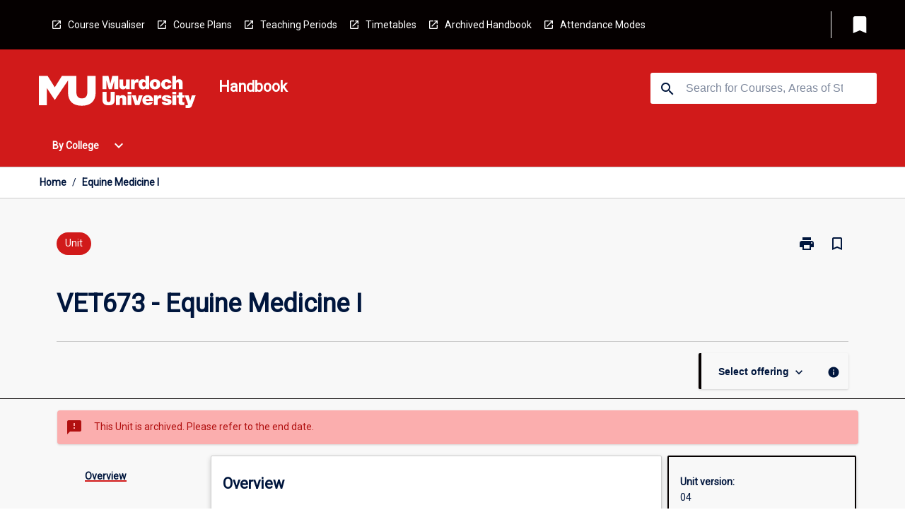

--- FILE ---
content_type: text/html
request_url: https://handbook.murdoch.edu.au/units/04/vet673
body_size: 32040
content:
<!DOCTYPE html><html><head><meta charSet="utf-8"/><meta name="viewport" content="width=device-width"/><link rel="icon" href="https://cap-theme-prod-ap-southeast-2.s3.ap-southeast-2.amazonaws.com/murdoch/murdoch-favicon.ico" role="navigation"/><title>Equine Medicine I</title><link rel="canonical" href="https://handbook.murdoch.edu.au/units/04/vet673"/><meta name="description" content="The Murdoch University Handbook is the official source of information about Murdoch University&#x27;s courses, majors and units."/><meta name="author" content=""/><meta name="keywords" content=""/><meta name="DC.Language" content="en" scheme="RFC1766"/><meta name="DC.Identifier" content=""/><meta name="DC.Description" content=""/><meta name="EDNA.Audience" content="Academic &amp; administrative staff, Current &amp; prospective students, Alumni and other Visitors"/><meta name="DC.Date" content="" scheme="ISO8601"/><meta name="DC.Publisher" content="Murdoch University"/><meta name="DC.Creator" content="Murdoch University"/><meta name="next-head-count" content="15"/><link rel="preload" href="/_next/static/css/63c0e16d48e05785.css" as="style"/><link rel="stylesheet" href="/_next/static/css/63c0e16d48e05785.css" data-n-g=""/><noscript data-n-css=""></noscript><script defer="" nomodule="" src="/_next/static/chunks/polyfills-78c92fac7aa8fdd8.js"></script><script src="/_next/static/chunks/webpack-8758d94b1620cc17.js" defer=""></script><script src="/_next/static/chunks/framework-1399ac321e9cc459.js" defer=""></script><script src="/_next/static/chunks/main-e9802e22d31dabaa.js" defer=""></script><script src="/_next/static/chunks/pages/_app-22507d37c7f5a70b.js" defer=""></script><script src="/_next/static/chunks/20-6ee15222ab599037.js" defer=""></script><script src="/_next/static/chunks/657-0f6e1c3a96cd1544.js" defer=""></script><script src="/_next/static/chunks/154-4f4ca9b9162a4381.js" defer=""></script><script src="/_next/static/chunks/27-a7af5c75d2b0c601.js" defer=""></script><script src="/_next/static/chunks/218-ec0541a8c0959690.js" defer=""></script><script src="/_next/static/chunks/pages/%5B...catchAll%5D-c0e2fde83b6053d0.js" defer=""></script><script src="/_next/static/Kua0avp1zPJCQS-bdW3ZJ/_buildManifest.js" defer=""></script><script src="/_next/static/Kua0avp1zPJCQS-bdW3ZJ/_ssgManifest.js" defer=""></script></head><body><script>window.__SITE_ENV_CONFIG__ = {"API_DOMAIN":"api-ap-southeast-2.prod.courseloop.com","CF_URL":"cf-api-ap-southeast-2.prod.courseloop.com"};
          window.__SITE_BOOTSTRAP_CONFIG__ = {"domain":"handbook.murdoch.edu.au","GA_TRACKING_ID":"GTM-KX629LX","REPORT_VITALS":"true","siteId":"murdoch-prod-pres"};</script><div id="__next"><script>
              (function(w,d,s,l,i){w[l]=w[l]||[];w[l].push({'gtm.start':
              new Date().getTime(),event:'gtm.js'});var f=d.getElementsByTagName(s)[0],
              j=d.createElement(s),dl=l!='dataLayer'?'&l='+l:'';j.async=true;j.src=
              'https://www.googletagmanager.com/gtm.js?id='+i+dl;f.parentNode.insertBefore(j,f);
              })(window,document,'script','dataLayer','GTM-KX629LX');
            </script><noscript><iframe src="https://www.googletagmanager.com/ns.html?id=GTM-KX629LX" height="0" width="0" style="display:none;visibility:hidden"></iframe></noscript><style data-emotion="css-global nl6jt7-GlobalStylesProvider--GlobalStyles">@import url(https://fonts.googleapis.com/css?family=Roboto);@import url('https://fonts.googleapis.com/icon?family=Material+Icons');html,body{height:100%;}html{height:100%;scroll-behavior:smooth;}body{margin:0;font-family:'Roboto','Helvetica','Arial',sans-serif;max-width:100vw;overflow-x:hidden;font-size:14px;line-height:1.618;color:#00163D;}*,*:before,*:after{box-sizing:border-box;}h2{font-size:36px;}h3,.h3{color:#00163D;font-size:22px;font-weight:600;}h4{color:#00163D;font-size:16px;font-weight:bolder;}h5{font-size:14px;}h6{font-size:14px;font-weight:600;text-transform:uppercase;margin:0;}.BrowseResultContainer{min-height:60px;-webkit-align-content:center;-ms-flex-line-pack:center;align-content:center;}.icon.ai-link-arrow-section{padding-left:0!important;}@media print{@page{size:794px 1123px;}body.mozilla{max-width:794px;margin:auto;}}.material-icons.md-18{font-size:18px;}.material-icons.md-24{font-size:24px;}.material-icons.md-36{font-size:36px;}.material-icons.md-48{font-size:48px;}.material-icons.md-dark{color:rgba(0, 0, 0, 0.54);}.material-icons.md-dark.md-inactive{color:rgba(0, 0, 0, 0.26);}.material-icons.md-light{color:rgba(255, 255, 255, 1);}.material-icons.md-light.md-inactive{color:rgba(255, 255, 255, 0.3);}small{font-size:13px;}div.rrs .rrs__button{color:#00163D;}div.rrs .rrs__button .rrs__label,div.rrs .rrs__button:focus .rrs__label{border:none;outline:none;}div.rrs .rrs__option:focus{outline:none;}div.rrs .rrs__option.rrs__option--selected,div.rrs .rrs__option.rrs__option--next-selection,div.rrs .rrs__option:hover{color:#00163D;background:#E6E8EC;}.sr-only{position:absolute;overflow:hidden;clip:rect(0 0 0 0);height:1px;width:1px;margin:-1px;padding:0;border:0;}a:not([data-ignore-global-target])[target='_blank']{display:inline-block;position:relative;padding-left:1.5rem;}@media print{a:not([data-ignore-global-target])[target='_blank']{padding-left:0;}}a:not([data-ignore-global-target])[target='_blank']:before{content:'open_in_new';font-family:'Material Icons';font-size:1.143em;position:absolute;left:0;bottom:50%;-webkit-transform:translateY(50%);-moz-transform:translateY(50%);-ms-transform:translateY(50%);transform:translateY(50%);text-transform:none;speak:never;}@media print{a:not([data-ignore-global-target])[target='_blank']:before{display:none;}}a:not([data-ignore-global-target])[target='_blank'].header-quicklink,a:not([data-ignore-global-target])[target='_blank'].footer-quicklink{padding:1.5rem 1.5rem 1.5rem 35px;}a:not([data-ignore-global-target])[target='_blank'].academic-item-quick-links:before{content:'';}p a:not([data-ignore-global-target])[target='_blank']{padding-left:0px;}p a:not([data-ignore-global-target])[target='_blank']:hover,p a:not([data-ignore-global-target])[target='_blank']:focus{-webkit-text-decoration:underline;text-decoration:underline;}p a:not([data-ignore-global-target])[target='_blank']:before{display:none;}.readmore-content-wrapper a:not([data-ignore-global-target])[target='_blank']{padding-left:0;}.readmore-content-wrapper a:not([data-ignore-global-target])[target='_blank']:before{display:none;}a:-webkit-any-link{-webkit-text-decoration:none;text-decoration:none;}[class*='ToastBox']{bottom:0;display:grid;left:0;place-items:center;right:0;}[class*='ToastBox'] [class*='Box-Card']{border:0;border-radius:0;margin:0.25rem 0 0;width:calc(100vw - 1rem);}[class*='ToastBox'] .icon{margin-top:0.2rem;}.unswfeestable{width:100%;border-spacing:0;}.unswfeestable th{font-size:12px;}.unswfeestable th,.unswfeestable td{text-align:left;color:#646464;padding:1rem;}.unswfeestable tbody tr:nth-of-type(odd){background:#fafafa;}.unswfeestable tbody tr:first-of-type{font-weight:unset;}.unswfeestable a{-webkit-text-decoration:none;text-decoration:none;}.unswfeestable a:hover{-webkit-text-decoration:underline;text-decoration:underline;}.unswfeestable a::before{font-family:"Material Icons";font-weight:400;font-style:normal;display:inline-block;content:"open_in_new";margin-right:0.5em;}@media screen and (max-width: 319px){.unswfeestable,.unswfeestable tbody,.unswfeestable tr,.unswfeestable td{display:block;}.unswfeestable thead,.unswfeestable th{display:none;}.unswfeestable td{padding:0;}.unswfeestable tbody tr{padding:1em;border:1px solid #d2d2d2;}.unswfeestable tbody tr:nth-of-type(odd){background:inherit;}.unswfeestable tbody tr:not(:last-child){margin-bottom:10px;}.unswfeestable tbody tr td:first-of-type{margin-bottom:4px;}}@media print{*{overflow:visible!important;-webkit-print-color-adjust:exact!important;-webkit-print-color-adjust:exact!important;color-adjust:exact!important;}#academic-item-banner>div{padding:0;}[class*='SGlobalHeader'],[role='search'],nav,#dropdownmenu,[class*='BreadcrumbsBar'],[class*='NavMenuItemContainer'],[class*='StyledNavMenuCol'],[class*='ToggleContainer'] a,[class*='AccordionItemHeader'] button,.AccordionItem button,[Class*='AccordionHeader'] button,[class*='CallToActionButton'],[class*='Favorites--FavButton'],[class*='Page--GlobalLinksGrid']{display:none!important;}[class*='Card'],[class*='SAccordionContainer'],[class*='SAccordionContentContainer'],[class*='AttributesTable'],[class*='SAccordionHeader']{break-inside:auto;}[class*='StyledAILink'],a{break-inside:avoid;}[class*='SAccordionContainer'],[class*='SAccordionContentContainer'],[class*='SAccordionBodyContainer'],[class*='SAccordionBody'],[class*='CollapsibleContainer']{max-height:-webkit-max-content!important;max-height:-moz-max-content!important;max-height:max-content!important;height:-webkit-max-content!important;height:-moz-max-content!important;height:max-content!important;visibility:visible!important;}[class*='ReadMore--Body']{height:-webkit-fit-content!important;height:-moz-fit-content!important;height:fit-content!important;}[class*='ReadMore--Body'].clamp .readmore-content-wrapper{display:block!important;}[class*='SAccordionContentContainer']{white-space:initial!important;}[class*='SAccordionRegion']{visibility:visible!important;}[class*='SAccordionRegion'] *{visibility:visible!important;}[id*='structure']{break-inside:auto;}[id*='structure'] [class*='Card']{break-inside:auto;}[id*='structure'] [class*='Card'] [class*='SAccordionHeader'],[id*='structure'] [class*='Card'] [class*='StyledAILink'],[id*='structure'] [class*='Card'] .cs-item{break-inside:avoid;}[id*='structure'] [class*='Card'] [class*='StyledAILink'].cs-list-item{padding-top:0.25rem;padding-bottom:0.25rem;break-inside:avoid;}.logo{margin-left:0;}.main[role='banner'],.wrapper-sb{padding-left:0!important;}.academicItem [class*='BannerSection']{padding:1rem 0;margin:1rem auto;width:calc(100% - 1rem);}.academicItem [class*='BannerSection'] .contentWrapper{margin:0!important;}.academicItem [class*='BannerSection'] .contentWrapper [class*='Wrapper']{max-width:100vw;}.academicItem [class*='BannerSection'] .contentWrapper [class*='Wrapper'] [class*='StyledOverviewBadge']{margin-left:0rem;}.academicItem [class*='BannerSection'] .contentWrapper [class*='Wrapper'] h2{padding:0 1rem;}.academicItem [class*='BannerSection'] .contentWrapper [class*='Wrapper'] h2 +div{padding:0 1rem;}[class*='HtmlContent--Content']{width:100%!important;}[class*='Card']{box-shadow:none!important;}[class*='SAccordionToggleAll'],[class*='PrintButton']{display:none!important;}}.screen-only{display:block;}.print-only{display:none;}@media print{.screen-only{display:none!important;}.print-only{display:block!important;page-break-inside:avoid!important;break-inside:avoid!important;}}</style><style data-emotion="css 2hlkr4-Page--Container">.css-2hlkr4-Page--Container{background-color:#fff;}@media screen{.css-2hlkr4-Page--Container{display:-webkit-box;display:-webkit-flex;display:-ms-flexbox;display:flex;-webkit-flex-direction:column;-ms-flex-direction:column;flex-direction:column;min-height:100vh;}}</style><div class="css-2hlkr4-Page--Container e11sejwe3"><style data-emotion="css yqexlw-styled--SHeader">.css-yqexlw-styled--SHeader{-webkit-flex-direction:column;-ms-flex-direction:column;flex-direction:column;width:100%;}.css-yqexlw-styled--SHeader .wrapper{display:-webkit-box;display:-webkit-flex;display:-ms-flexbox;display:flex;}.css-yqexlw-styled--SHeader .wrapper-sb{-webkit-box-pack:justify;-webkit-justify-content:space-between;justify-content:space-between;}.css-yqexlw-styled--SHeader .wrapper-end{-webkit-box-pack:end;-ms-flex-pack:end;-webkit-justify-content:flex-end;justify-content:flex-end;}.css-yqexlw-styled--SHeader .wrapper .logo,.css-yqexlw-styled--SHeader .wrapper .title,.css-yqexlw-styled--SHeader .wrapper .search,.css-yqexlw-styled--SHeader .wrapper .menu{-webkit-flex:1 1 auto;-ms-flex:1 1 auto;flex:1 1 auto;}.css-yqexlw-styled--SHeader .main{color:#FFFFFF;padding:1rem 2rem;}.css-yqexlw-styled--SHeader .main .logo{width:-webkit-min-content;width:-moz-min-content;width:min-content;-webkit-flex:0 0 auto;-ms-flex:0 0 auto;flex:0 0 auto;margin-right:2rem;padding-top:21px;margin-left:15px;}@media screen and (max-width: 575px){.css-yqexlw-styled--SHeader .main .logo{margin-left:5px;}}@media (max-width: 767px) and (min-width: 576px){.css-yqexlw-styled--SHeader .main .logo{margin-left:20px;}}@media (max-width: 991px) and (min-width: 768px){.css-yqexlw-styled--SHeader .main .logo{margin-left:15px;}}@media (max-width: 1200px) and (min-width: 992px){.css-yqexlw-styled--SHeader .main .logo{margin-left:0;}}.css-yqexlw-styled--SHeader .main .title h1{font-size:1.35rem;}@media screen and (max-width: 575px){.css-yqexlw-styled--SHeader .main{padding:1rem;}.css-yqexlw-styled--SHeader .main .logo{margin-right:1rem;}.css-yqexlw-styled--SHeader .main .logo img{max-width:100px;}.css-yqexlw-styled--SHeader .main [class*='Flex']:first-of-type .title h1{font-size:1rem;}}@media screen and (max-width: 767px){.css-yqexlw-styled--SHeader .main .title{max-width:60%;}.css-yqexlw-styled--SHeader .main .title h1{margin:0;}}.css-yqexlw-styled--SHeader .footer{min-height:45px;background-color:#f1f1f1;}.css-yqexlw-styled--SHeader .header-quicklink:hover,.css-yqexlw-styled--SHeader .header-quicklink:focus{background-color:rgba(0, 0, 0, 0.2);-webkit-text-decoration:underline;text-decoration:underline;}.css-yqexlw-styled--SHeader .header-quicklink:focus{margin:3px;background-color:rgba(0, 0, 0, 0.2);outline:2px solid #FFFFFF;}.css-yqexlw-styled--SHeader .bookmark-button{color:#00163D;border-radius:3px;}.css-yqexlw-styled--SHeader .bookmark-button:hover{background-color:rgba(0, 0, 0, 0.2);}.css-yqexlw-styled--SHeader .bookmark-button:focus{background-color:rgba(0, 0, 0, 0.2);outline:2px solid #FFFFFF;}</style><div class="css-yqexlw-styled--SHeader eic739x25"><style data-emotion="css g98l6m-styled--LinkBar">.css-g98l6m-styled--LinkBar{color:#FFFFFF;background-color:#050000;}</style><div class="header css-g98l6m-styled--LinkBar eic739x28"><style data-emotion="css l0qq7c-Wrapper--Wrapper-styled--SHeaderLinksWrapper">.css-l0qq7c-Wrapper--Wrapper-styled--SHeaderLinksWrapper{max-width:1200px;margin:0 auto;display:none;display:none;-webkit-box-pack:end;-ms-flex-pack:end;-webkit-justify-content:flex-end;justify-content:flex-end;}@media screen and (min-width: 319px){.css-l0qq7c-Wrapper--Wrapper-styled--SHeaderLinksWrapper{display:none;}}@media screen and (min-width: 575px){.css-l0qq7c-Wrapper--Wrapper-styled--SHeaderLinksWrapper{display:none;}}@media screen and (min-width: 767px){.css-l0qq7c-Wrapper--Wrapper-styled--SHeaderLinksWrapper{display:-webkit-box;display:-webkit-flex;display:-ms-flexbox;display:flex;}}@media screen and (min-width: 319px){.css-l0qq7c-Wrapper--Wrapper-styled--SHeaderLinksWrapper{display:none;}}@media screen and (min-width: 575px){.css-l0qq7c-Wrapper--Wrapper-styled--SHeaderLinksWrapper{display:none;}}@media screen and (min-width: 767px){.css-l0qq7c-Wrapper--Wrapper-styled--SHeaderLinksWrapper{display:-webkit-box;display:-webkit-flex;display:-ms-flexbox;display:flex;}}</style><div display="none,none,none,flex" class="css-l0qq7c-Wrapper--Wrapper-styled--SHeaderLinksWrapper eic739x15"><style data-emotion="css vey488-SkipContent--SkipContentDesktop">.css-vey488-SkipContent--SkipContentDesktop [data-reach-skip-link]{border:0;clip:rect(0 0 0 0);height:1px;width:1px;margin:-1px;padding:0;overflow:hidden;position:absolute;}.css-vey488-SkipContent--SkipContentDesktop [data-reach-skip-nav-link]:focus{padding:10px;position:fixed;top:15px;left:25px;background:#ffffff;z-index:1;width:10em;height:auto;clip:auto;color:#00163D;font-weight:bold;box-shadow:0 2px 5px rgb(0 0 0 / 18%)!important;border-radius:3px;text-align:center;display:block;z-index:99999;-webkit-text-decoration:underline;text-decoration:underline;outline:2px solid #00163D;}@media screen and (max-width: 767px){.css-vey488-SkipContent--SkipContentDesktop{margin-left:10px;}}</style><div class="css-vey488-SkipContent--SkipContentDesktop e10gss2d1"><a href="#reach-skip-nav" data-reach-skip-link="" data-reach-skip-nav-link="">Skip to content</a></div><style data-emotion="css 9xo3sw-HeaderLinks--HeaderLinksContainer">.css-9xo3sw-HeaderLinks--HeaderLinksContainer{-webkit-flex:1;-ms-flex:1;flex:1;display:-webkit-box;display:-webkit-flex;display:-ms-flexbox;display:flex;-webkit-align-items:center;-webkit-box-align:center;-ms-flex-align:center;align-items:center;-webkit-box-flex-wrap:wrap;-webkit-flex-wrap:wrap;-ms-flex-wrap:wrap;flex-wrap:wrap;-webkit-box-pack:start;-ms-flex-pack:start;-webkit-justify-content:flex-start;justify-content:flex-start;margin:1rem 1rem 1rem 2rem;border-right:1px solid #FFFFFF;padding-right:8px;}</style><nav class="header-quicklink-container css-9xo3sw-HeaderLinks--HeaderLinksContainer e17vx14c1" aria-label="quick links"><style data-emotion="css 1hf2b9t-HeaderLinks--HeaderLinkItem">.css-1hf2b9t-HeaderLinks--HeaderLinkItem{padding:0.5rem 0 0.5rem 1.5rem;color:#FFFFFF;-webkit-text-decoration:none;text-decoration:none;position:relative;margin-right:1rem;}</style><a data-ignore-global-target="true" class="header-quicklink css-1hf2b9t-HeaderLinks--HeaderLinkItem e17vx14c0" href="https://goto.murdoch.edu.au/CourseVisualiser" aria-label="Course Visualiser" target="_blank" data-testid="header-quicklink-0" role="navigation">Course Visualiser</a><a data-ignore-global-target="true" class="header-quicklink css-1hf2b9t-HeaderLinks--HeaderLinkItem e17vx14c0" href="http://goto.murdoch.edu.au/CoursePlanningPage" aria-label="Course Plans" target="_blank" data-testid="header-quicklink-1" role="navigation">Course Plans</a><a data-ignore-global-target="true" class="header-quicklink css-1hf2b9t-HeaderLinks--HeaderLinkItem e17vx14c0" href="https://goto.murdoch.edu.au/TeachingPeriodsCensusDates" aria-label="Teaching Periods" target="_blank" data-testid="header-quicklink-2" role="navigation">Teaching Periods</a><a data-ignore-global-target="true" class="header-quicklink css-1hf2b9t-HeaderLinks--HeaderLinkItem e17vx14c0" href="http://goto.murdoch.edu.au/TeachingTimetables" aria-label="Timetables" target="_blank" data-testid="header-quicklink-3" role="navigation">Timetables</a><a data-ignore-global-target="true" class="header-quicklink css-1hf2b9t-HeaderLinks--HeaderLinkItem e17vx14c0" href="https://goto.murdoch.edu.au/ArchivedHandbooks" aria-label="Archived Handbook" target="_blank" data-testid="header-quicklink-4" role="navigation">Archived Handbook</a><a data-ignore-global-target="true" class="header-quicklink css-1hf2b9t-HeaderLinks--HeaderLinkItem e17vx14c0" href="https://www.murdoch.edu.au/study/why-choose-murdoch/flexible-study-options/attendance-modes" aria-label="Attendance Modes" target="_blank" data-testid="header-quicklink-5" role="navigation">Attendance Modes</a></nav><style data-emotion="css lzx77r-styled--SMenuButtonContainer">.css-lzx77r-styled--SMenuButtonContainer{position:relative;-webkit-align-self:center;-ms-flex-item-align:center;align-self:center;}</style><div aria-labelledby="my-lists-items" class="css-lzx77r-styled--SMenuButtonContainer etn7ac80"><style data-emotion="css 2kqi43-Button--Button-Button-Button--IconButton-IconButton-styled--SMenuButton">.css-2kqi43-Button--Button-Button-Button--IconButton-IconButton-styled--SMenuButton{font-weight:600;border-width:1px;border-style:solid;border-color:transparent;border-radius:3px;color:#424242;fill:#424242;background-color:#f5f5f5;border-color:#e0e0e0;padding:0.5rem 1.75rem;font-size:14px;cursor:pointer;-webkit-transition:background-color 140ms ease,border-color 140ms ease;transition:background-color 140ms ease,border-color 140ms ease;display:-webkit-box;display:-webkit-flex;display:-ms-flexbox;display:flex;background:none;border:none;padding:4px;border-radius:50%;color:#00163D;border-radius:0;padding:0.5rem;}.css-2kqi43-Button--Button-Button-Button--IconButton-IconButton-styled--SMenuButton:hover{background-color:#eeeeee;border-color:#bdbdbd;}.css-2kqi43-Button--Button-Button-Button--IconButton-IconButton-styled--SMenuButton:disabled{color:#d2d2d2;fill:#d2d2d2;background-color:#a6a6a6;border-color:#a6a6a6;cursor:default;}.css-2kqi43-Button--Button-Button-Button--IconButton-IconButton-styled--SMenuButton:disabled:hover{background-color:#E6E8EC;}.css-2kqi43-Button--Button-Button-Button--IconButton-IconButton-styled--SMenuButton:hover,.css-2kqi43-Button--Button-Button-Button--IconButton-IconButton-styled--SMenuButton:focus{background:#E6E8EC;}.css-2kqi43-Button--Button-Button-Button--IconButton-IconButton-styled--SMenuButton:focus{outline:2px solid;}.css-2kqi43-Button--Button-Button-Button--IconButton-IconButton-styled--SMenuButton:disabled{border:none;background:none;}.css-2kqi43-Button--Button-Button-Button--IconButton-IconButton-styled--SMenuButton:disabled:hover{border:none;background:none;}.css-2kqi43-Button--Button-Button-Button--IconButton-IconButton-styled--SMenuButton:hover{background-color:#E6E8EC;}.css-2kqi43-Button--Button-Button-Button--IconButton-IconButton-styled--SMenuButton:focus{outline:2px solid #00163D;}</style><button class="bookmark-button css-2kqi43-Button--Button-Button-Button--IconButton-IconButton-styled--SMenuButton etn7ac82" aria-label="My List" aria-expanded="false" aria-controls="my-list-container" data-testid="bookmark-icon"><style data-emotion="css sv3te4-styled--SBookmarkIcon">.css-sv3te4-styled--SBookmarkIcon.material-icons{color:#FFFFFF;}</style><style data-emotion="css 8zm7sj-MaterialIcon--IconWrapper-styled--SBookmarkIcon">.css-8zm7sj-MaterialIcon--IconWrapper-styled--SBookmarkIcon{vertical-align:middle;}.css-8zm7sj-MaterialIcon--IconWrapper-styled--SBookmarkIcon.material-icons{color:#FFFFFF;}</style><i aria-hidden="true" class="material-icons 32px etn7ac81 css-8zm7sj-MaterialIcon--IconWrapper-styled--SBookmarkIcon e1lj33n40" style="font-size:32px">bookmark</i></button></div></div></div><style data-emotion="css x9n91g-styled--BrandBar">.css-x9n91g-styled--BrandBar{background-color:#D11A1A;}@media screen and (max-width: 991px){.css-x9n91g-styled--BrandBar{padding:0.5rem!important;}}</style><div class="main css-x9n91g-styled--BrandBar eic739x27" role="banner"><style data-emotion="css 1dc5kae-Wrapper--Wrapper">.css-1dc5kae-Wrapper--Wrapper{max-width:1200px;margin:0 auto;}</style><div class="wrapper wrapper-sb css-1dc5kae-Wrapper--Wrapper ezw699s0"><style data-emotion="css 1x6ok2h-SkipContent--SkipContentMobile">.css-1x6ok2h-SkipContent--SkipContentMobile [data-reach-skip-link]{border:0;clip:rect(0 0 0 0);height:1px;width:1px;margin:-1px;padding:0;overflow:hidden;position:absolute;display:none;}@media screen and (max-width: 767px){.css-1x6ok2h-SkipContent--SkipContentMobile [data-reach-skip-link]{display:block;}}.css-1x6ok2h-SkipContent--SkipContentMobile [data-reach-skip-nav-link]:focus{padding:10px;position:fixed;top:15px;left:10px;background:#ffffff;z-index:1;width:10em;height:auto;clip:auto;color:#00163D;font-weight:bold;box-shadow:0 2px 5px rgb(0 0 0 / 18%)!important;border-radius:3px;text-align:center;display:none;z-index:99999;-webkit-text-decoration:underline;text-decoration:underline;outline:2px solid #00163D;}@media screen and (max-width: 767px){.css-1x6ok2h-SkipContent--SkipContentMobile [data-reach-skip-nav-link]:focus{display:block;}}</style><div class="css-1x6ok2h-SkipContent--SkipContentMobile e10gss2d0"><a href="#reach-skip-nav" data-reach-skip-link="" data-reach-skip-nav-link="">Skip to content</a></div><style data-emotion="css 99e8j4-Box--Box-Box-Flex--Flex-Flex">.css-99e8j4-Box--Box-Box-Flex--Flex-Flex{-webkit-flex:1;-ms-flex:1;flex:1;box-sizing:border-box;-webkit-align-items:center;-webkit-box-align:center;-ms-flex-align:center;align-items:center;display:-webkit-box;display:-webkit-flex;display:-ms-flexbox;display:flex;}</style><div class="css-99e8j4-Box--Box-Box-Flex--Flex-Flex e8qda2r1"><div class="logo"><style data-emotion="css 1cisq2o-styled--SLogo">.css-1cisq2o-styled--SLogo{height:47.2px;width:222px;}</style><style data-emotion="css 10wsaf7-Logo--LinkLogo">.css-10wsaf7-Logo--LinkLogo{border:none!important;display:inline-block;}.css-10wsaf7-Logo--LinkLogo:focus{outline:2px solid #FFFFFF;}</style><a href="https://www.murdoch.edu.au/" data-testid="header-logo" title="Click here to go to the Murdoch University website" target="_blank" data-ignore-global-target="true" role="navigation" class="css-10wsaf7-Logo--LinkLogo ekvpsa90"><style data-emotion="css dl703k-Logo--LogoImage">.css-dl703k-Logo--LogoImage{width:222px;height:47.2px;}</style><img src="https://cap-theme-prod-ap-southeast-2.s3.ap-southeast-2.amazonaws.com/murdoch/White.svg" height="47.2px" width="222px" alt="logo" class="css-dl703k-Logo--LogoImage ekvpsa91"/></a></div><div class="title"><style data-emotion="css hx4mu3-GlobalHeader--TitleWrapper">.css-hx4mu3-GlobalHeader--TitleWrapper{padding-right:25px;}</style><div class="css-hx4mu3-GlobalHeader--TitleWrapper e1ppy7xt0"><h1 data-testid="title">Handbook</h1></div></div></div><style data-emotion="css jshiy7-Box--Box-Box-Flex--Flex-Flex">.css-jshiy7-Box--Box-Box-Flex--Flex-Flex{box-sizing:border-box;display:-webkit-box;display:-webkit-flex;display:-ms-flexbox;display:flex;}</style><div class="css-jshiy7-Box--Box-Box-Flex--Flex-Flex e8qda2r1"><style data-emotion="css 1rytsa2-styled--StyledSearchContainer">.css-1rytsa2-styled--StyledSearchContainer{display:-webkit-box;display:-webkit-flex;display:-ms-flexbox;display:flex;-webkit-flex-direction:column;-ms-flex-direction:column;flex-direction:column;-webkit-box-pack:center;-ms-flex-pack:center;-webkit-justify-content:center;justify-content:center;margin-top:0;}</style><div class="search css-1rytsa2-styled--StyledSearchContainer eic739x24" role="search"><style data-emotion="css hd1bjm-Position--Position-Position--Relative-MiniSearch--StyledMiniSearchContainer">.css-hd1bjm-Position--Position-Position--Relative-MiniSearch--StyledMiniSearchContainer{position:relative;padding-top:3px;}.css-hd1bjm-Position--Position-Position--Relative-MiniSearch--StyledMiniSearchContainer .advancedLinkWrapper{display:none;}.css-hd1bjm-Position--Position-Position--Relative-MiniSearch--StyledMiniSearchContainer.emptyResult .advancedLinkWrapper{display:block;}@media screen and (max-width: 767px){.css-hd1bjm-Position--Position-Position--Relative-MiniSearch--StyledMiniSearchContainer{position:absolute;-webkit-transform:translate(-85%, 0);-moz-transform:translate(-85%, 0);-ms-transform:translate(-85%, 0);transform:translate(-85%, 0);z-index:20;border:none;}}</style><div class="css-hd1bjm-Position--Position-Position--Relative-MiniSearch--StyledMiniSearchContainer e1cttxhc0"><style data-emotion="css s40qz3-Input--SSearchButton">.css-s40qz3-Input--SSearchButton{width:320px;padding:0.34rem 0.15rem 0.34rem 1rem;text-align:left;font-size:1rem;font-family:({theme:e})=>e?.client?.global?.typography?.fontFamily;color:#a6a6a6;background-color:white;box-shadow:0 2px 5px rgba(0,0,0,0.18);font-size:14px;color:rgba(0, 0, 0, 0.87);border:1px solid #00163D;border-radius:3px;background:#ffffff;}.css-s40qz3-Input--SSearchButton:focus{outline:2px solid #FFFFFF;background-color:({theme:e})=>(0,x.H)(e?.colors?.black,.2);}.css-s40qz3-Input--SSearchButton:hover{background-color:({theme:e})=>(0,x.H)(e?.colors?.black,.2);}.css-s40qz3-Input--SSearchButton:focus{outline:2px solid #00163D;}.css-s40qz3-Input--SSearchButton div{display:grid;grid-template-areas:'placeholder search';grid-template-columns:auto 30px;}.css-s40qz3-Input--SSearchButton div span{color:rgba(0, 22, 61, 0.5);grid-area:placeholder;overflow:hidden;white-space:nowrap;text-overflow:ellipsis;line-height:2.5;}.css-s40qz3-Input--SSearchButton div i{color:#00163D;grid-area:search;padding:0.25rem 0;}@media screen and (max-width: 767px){.css-s40qz3-Input--SSearchButton{margin-right:-0.5rem;background-color:transparent;width:40px;padding:0.45rem 0.45rem;box-shadow:none;border:none;}.css-s40qz3-Input--SSearchButton:hover{background-color:rgba(0, 0, 0, 0.2);}.css-s40qz3-Input--SSearchButton:focus{background-color:rgba(0, 0, 0, 0.2);outline:2px solid #FFFFFF;border:none;}.css-s40qz3-Input--SSearchButton .search-icon{color:#FFFFFF;}}</style><button elevation="2" class="css-s40qz3-Input--SSearchButton ejfodyk2"><style data-emotion="css oxi151-MaterialIcon--IconWrapper">.css-oxi151-MaterialIcon--IconWrapper{vertical-align:middle;}</style><i aria-hidden="true" class="material-icons md-24 search-icon css-oxi151-MaterialIcon--IconWrapper e1lj33n40" style="font-size:md-24" tabindex="-1">search</i></button></div></div></div></div></div><style data-emotion="css vrt0a4-styled--BreadcrumbsBar">.css-vrt0a4-styled--BreadcrumbsBar{min-height:45px;background-color:#ffffff;border-top:1px solid #CCCCCC;border-bottom:1px solid #CCCCCC;}</style><nav aria-label="Breadcrumb" role="navigation" class="css-vrt0a4-styled--BreadcrumbsBar eic739x26"><style data-emotion="css zbgawh-Wrapper--Wrapper">.css-zbgawh-Wrapper--Wrapper{height:42px;max-width:1200px;margin:0 auto;padding-left:16px;padding-right:16px;display:-webkit-box;display:-webkit-flex;display:-ms-flexbox;display:flex;}</style><div display="flex" height="42" class="css-zbgawh-Wrapper--Wrapper ezw699s0"></div></nav><div id="reach-skip-nav" data-reach-skip-nav-content=""></div></div><style data-emotion="css 17g6zi4-Page--Main">.css-17g6zi4-Page--Main{background-color:#F8F8F8;-webkit-flex:1;-ms-flex:1;flex:1;}</style><main role="main" class="css-17g6zi4-Page--Main e11sejwe2"><style data-emotion="css 1tiz5hq-styled--Container">.css-1tiz5hq-styled--Container{background-color:#F8F8F8;display:-webkit-box;display:-webkit-flex;display:-ms-flexbox;display:flex;-webkit-flex-direction:column;-ms-flex-direction:column;flex-direction:column;}.css-1tiz5hq-styled--Container.home .banner .contentWrapper{padding:1rem 0;}.css-1tiz5hq-styled--Container.home .main .contentWrapper{max-width:100vw;padding:0;}.css-1tiz5hq-styled--Container.academicItem .main,.css-1tiz5hq-styled--Container.academicItem .aside{padding:0;margin-top:0!important;}@media screen and (min-width: 991px){.css-1tiz5hq-styled--Container.academicItem .main,.css-1tiz5hq-styled--Container.academicItem .aside{padding:0 0.5rem;}}.css-1tiz5hq-styled--Container.academicItem .main{max-width:100vw;margin-top:1rem;}@media screen and (max-width: 991px){.css-1tiz5hq-styled--Container.academicItem .main{margin-top:0;}}.css-1tiz5hq-styled--Container.academicItem .contentWrapper{padding:0;}.css-1tiz5hq-styled--Container.academicItem .content{overflow:initial;}.css-1tiz5hq-styled--Container.academicItem .content .e1jnv3nd0{max-width:16%;}.css-1tiz5hq-styled--Container.academicItem .content .e1jnv3nd1{top:0;}.css-1tiz5hq-styled--Container[class*='GeneralContent'] .contentWrapper{padding:0;}.css-1tiz5hq-styled--Container.search .AccordionItem{padding:0;}.css-1tiz5hq-styled--Container .AccordionItem{max-width:calc(100vw - 1rem);}.css-1tiz5hq-styled--Container .contentWrapper{overflow:initial;}.css-1tiz5hq-styled--Container .layout{position:relative;}@media screen and (min-width: calc(767px)){.css-1tiz5hq-styled--Container .layout{-webkit-flex-direction:column;-ms-flex-direction:column;flex-direction:column;}}</style><div class="AIPage css-1tiz5hq-styled--Container e1beyhwr9"><style data-emotion="css to8zii-styled--BannerSection">.css-to8zii-styled--BannerSection{background-color:#F8F8F8;padding:1rem;}.css-to8zii-styled--BannerSection:first-of-type{border-bottom:unset;}</style><div class="banner three css-to8zii-styled--BannerSection e1beyhwr10"><style data-emotion="css 5skxs7-styled--ContentWrapper">.css-5skxs7-styled--ContentWrapper{margin:0 auto;overflow:inherit;max-width:1200px;width:100%;padding:0 1rem;background-color:#F8F8F8;}</style><div class="contentWrapper css-5skxs7-styled--ContentWrapper e1beyhwr7"><style data-emotion="css 18insl6-Banner--Banner">.css-18insl6-Banner--Banner{width:100%;margin-bottom:4px;margin-left:0;margin-right:0;}@media screen and (min-width: 575px){.css-18insl6-Banner--Banner{margin-bottom:-35px;}}</style><div id="academic-item-banner" role="banner" aria-label="academic item" class="css-18insl6-Banner--Banner etpkvrf0"><style data-emotion="css 1mnbe2l-Wrapper--Wrapper">.css-1mnbe2l-Wrapper--Wrapper{width:100%;max-width:1200px;margin:0 auto;padding-left:0;padding-right:0;padding-top:0;padding-bottom:0;}@media screen and (min-width: 319px){.css-1mnbe2l-Wrapper--Wrapper{padding-left:0;padding-right:0;padding-top:0;padding-bottom:0;}}@media screen and (min-width: 575px){.css-1mnbe2l-Wrapper--Wrapper{padding-left:24px;padding-right:24px;padding-top:32px;padding-bottom:32px;}}@media screen and (min-width: 767px){.css-1mnbe2l-Wrapper--Wrapper{padding-left:24px;padding-right:24px;padding-top:32px;padding-bottom:32px;}}</style><div width="100%" class="css-1mnbe2l-Wrapper--Wrapper ezw699s0"><style data-emotion="css 7je9hj-Box--Box-Box-Flex--Flex-Flex-styled--StyledFlex">.css-7je9hj-Box--Box-Box-Flex--Flex-Flex-styled--StyledFlex{margin:0 auto;box-sizing:border-box;-webkit-flex-direction:column;-ms-flex-direction:column;flex-direction:column;display:-webkit-box;display:-webkit-flex;display:-ms-flexbox;display:flex;margin:0 auto;}.css-7je9hj-Box--Box-Box-Flex--Flex-Flex-styled--StyledFlex .ai-banner-variable-flex{-webkit-flex-direction:row;-ms-flex-direction:row;flex-direction:row;}@media screen and (max-width: 815px){.css-7je9hj-Box--Box-Box-Flex--Flex-Flex-styled--StyledFlex .ai-banner-variable-flex{-webkit-flex-direction:column;-ms-flex-direction:column;flex-direction:column;}}.css-7je9hj-Box--Box-Box-Flex--Flex-Flex-styled--StyledFlex .switcherContainer{margin-top:0;}@media screen and (max-width: 815px){.css-7je9hj-Box--Box-Box-Flex--Flex-Flex-styled--StyledFlex .switcherContainer{margin-top:24px;}}.css-7je9hj-Box--Box-Box-Flex--Flex-Flex-styled--StyledFlex .switcher{-webkit-box-pack:end;-ms-flex-pack:end;-webkit-justify-content:flex-end;justify-content:flex-end;}@media screen and (max-width: 815px){.css-7je9hj-Box--Box-Box-Flex--Flex-Flex-styled--StyledFlex .switcher{-webkit-box-pack:start;-ms-flex-pack:start;-webkit-justify-content:flex-start;justify-content:flex-start;}}@media print{.css-7je9hj-Box--Box-Box-Flex--Flex-Flex-styled--StyledFlex .switcher{display:none;}}</style><div class="css-7je9hj-Box--Box-Box-Flex--Flex-Flex-styled--StyledFlex e1ixoanv8"><style data-emotion="css eiyvuc-Box--Box-Box-Flex--Flex-Flex-styled--StyledFlex">.css-eiyvuc-Box--Box-Box-Flex--Flex-Flex-styled--StyledFlex{box-sizing:border-box;-webkit-box-pack:justify;-webkit-justify-content:space-between;justify-content:space-between;display:-webkit-box;display:-webkit-flex;display:-ms-flexbox;display:flex;}.css-eiyvuc-Box--Box-Box-Flex--Flex-Flex-styled--StyledFlex .ai-banner-variable-flex{-webkit-flex-direction:row;-ms-flex-direction:row;flex-direction:row;}@media screen and (max-width: 815px){.css-eiyvuc-Box--Box-Box-Flex--Flex-Flex-styled--StyledFlex .ai-banner-variable-flex{-webkit-flex-direction:column;-ms-flex-direction:column;flex-direction:column;}}.css-eiyvuc-Box--Box-Box-Flex--Flex-Flex-styled--StyledFlex .switcherContainer{margin-top:0;}@media screen and (max-width: 815px){.css-eiyvuc-Box--Box-Box-Flex--Flex-Flex-styled--StyledFlex .switcherContainer{margin-top:24px;}}.css-eiyvuc-Box--Box-Box-Flex--Flex-Flex-styled--StyledFlex .switcher{-webkit-box-pack:end;-ms-flex-pack:end;-webkit-justify-content:flex-end;justify-content:flex-end;}@media screen and (max-width: 815px){.css-eiyvuc-Box--Box-Box-Flex--Flex-Flex-styled--StyledFlex .switcher{-webkit-box-pack:start;-ms-flex-pack:start;-webkit-justify-content:flex-start;justify-content:flex-start;}}@media print{.css-eiyvuc-Box--Box-Box-Flex--Flex-Flex-styled--StyledFlex .switcher{display:none;}}</style><div class="css-eiyvuc-Box--Box-Box-Flex--Flex-Flex-styled--StyledFlex e1ixoanv8"><style data-emotion="css 1uku98x-Pill--Pill-Pill-Badge--Badge-styled--StyledOverviewBadge">.css-1uku98x-Pill--Pill-Pill-Badge--Badge-styled--StyledOverviewBadge{font-size:12px;text-transform:uppercase;border-width:2px;border-style:solid;border-radius:1000px;padding:2px 8px;font-size:0.75rem;color:#FFFFFF;background-color:#D11A1A;border-color:#FFFFFF;text-align:center;white-space:nowrap;vertical-align:baseline;line-height:1;text-overflow:ellipsis;overflow:hidden;border-radius:1rem;display:inline-block;padding:0.5rem 0.75rem;margin-right:0.25rem;border-width:0;text-transform:capitalize;font-size:0.75rem;border-color:[object Object];color:#FFFFFF;background-color:#D11A1A;font-size:14px;color:#FFFFFF;background-color:#D11A1A;text-transform:unset;}.css-1uku98x-Pill--Pill-Pill-Badge--Badge-styled--StyledOverviewBadge:empty{display:none;}</style><span color="#FFFFFF" font-size="0.75rem" class="css-1uku98x-Pill--Pill-Pill-Badge--Badge-styled--StyledOverviewBadge e1ixoanv0">Unit</span><style data-emotion="css rv781d-Box--Box-Box-Flex--Flex-Flex-styled--StyledFlexContainer">.css-rv781d-Box--Box-Box-Flex--Flex-Flex-styled--StyledFlexContainer{box-sizing:border-box;display:-webkit-box;display:-webkit-flex;display:-ms-flexbox;display:flex;-webkit-align-items:baseline;-webkit-box-align:baseline;-ms-flex-align:baseline;align-items:baseline;}@media screen and (max-width: 575px){.css-rv781d-Box--Box-Box-Flex--Flex-Flex-styled--StyledFlexContainer{-webkit-flex-direction:row;-ms-flex-direction:row;flex-direction:row;}}</style><div class="css-rv781d-Box--Box-Box-Flex--Flex-Flex-styled--StyledFlexContainer e1ixoanv7"><style data-emotion="css ji94tt-Button--Button-Button-Button--IconButton-IconButton-styled--PrintButton">.css-ji94tt-Button--Button-Button-Button--IconButton-IconButton-styled--PrintButton{font-weight:600;border-width:1px;border-style:solid;border-color:transparent;border-radius:3px;color:#424242;fill:#424242;background-color:#f5f5f5;border-color:#e0e0e0;padding:0.5rem 1.75rem;font-size:14px;padding:0;cursor:pointer;-webkit-transition:background-color 140ms ease,border-color 140ms ease;transition:background-color 140ms ease,border-color 140ms ease;display:-webkit-box;display:-webkit-flex;display:-ms-flexbox;display:flex;background:none;border:none;padding:4px;border-radius:50%;color:#00163D;display:inherit;border-radius:2px;padding:1rem;min-width:100px;line-height:1.618;min-width:-webkit-fit-content;min-width:-moz-fit-content;min-width:fit-content;padding:0;}.css-ji94tt-Button--Button-Button-Button--IconButton-IconButton-styled--PrintButton:hover{background-color:#eeeeee;border-color:#bdbdbd;}.css-ji94tt-Button--Button-Button-Button--IconButton-IconButton-styled--PrintButton:disabled{color:#d2d2d2;fill:#d2d2d2;background-color:#a6a6a6;border-color:#a6a6a6;cursor:default;}.css-ji94tt-Button--Button-Button-Button--IconButton-IconButton-styled--PrintButton:disabled:hover{background-color:#E6E8EC;}.css-ji94tt-Button--Button-Button-Button--IconButton-IconButton-styled--PrintButton:hover,.css-ji94tt-Button--Button-Button-Button--IconButton-IconButton-styled--PrintButton:focus{background:#E6E8EC;}.css-ji94tt-Button--Button-Button-Button--IconButton-IconButton-styled--PrintButton:focus{outline:2px solid;}.css-ji94tt-Button--Button-Button-Button--IconButton-IconButton-styled--PrintButton:disabled{border:none;background:none;}.css-ji94tt-Button--Button-Button-Button--IconButton-IconButton-styled--PrintButton:disabled:hover{border:none;background:none;}.css-ji94tt-Button--Button-Button-Button--IconButton-IconButton-styled--PrintButton span{color:#00163D;margin-left:1rem;}.css-ji94tt-Button--Button-Button-Button--IconButton-IconButton-styled--PrintButton i{color:#00163D;-webkit-text-decoration:none;text-decoration:none;}.css-ji94tt-Button--Button-Button-Button--IconButton-IconButton-styled--PrintButton:hover,.css-ji94tt-Button--Button-Button-Button--IconButton-IconButton-styled--PrintButton:focus{background-color:#E6E8EC;}.css-ji94tt-Button--Button-Button-Button--IconButton-IconButton-styled--PrintButton:focus{outline:2px solid #00163D;}</style><button class="css-ji94tt-Button--Button-Button-Button--IconButton-IconButton-styled--PrintButton e1beyhwr0"><style data-emotion="css 13tpxqo-Icons--StyledITag">.css-13tpxqo-Icons--StyledITag{vertical-align:middle;}</style><i aria-hidden="true" class="material-icons md-24 css-13tpxqo-Icons--StyledITag e1ot1o1i0" style="font-size:md-24">print</i><style data-emotion="css 1jekr9z-ReadMore--SROnly">.css-1jekr9z-ReadMore--SROnly{border:0;clip:rect(0 0 0 0);height:1px;margin:-1px;overflow:hidden;padding:0;position:absolute;width:1px;}@media print{.css-1jekr9z-ReadMore--SROnly{display:none;}}</style><div class="css-1jekr9z-ReadMore--SROnly e1ydu1r42">Print <!-- -->VET673 - Equine Medicine I<!-- --> page</div></button><style data-emotion="css 3zgksy-Button--Button-Button-Button--IconButton-IconButton-Favorites--FavButton">.css-3zgksy-Button--Button-Button-Button--IconButton-IconButton-Favorites--FavButton{font-weight:600;border-width:1px;border-style:solid;border-color:transparent;border-radius:3px;color:#424242;fill:#424242;background-color:#f5f5f5;border-color:#e0e0e0;padding:0.5rem 1.75rem;font-size:14px;cursor:pointer;-webkit-transition:background-color 140ms ease,border-color 140ms ease;transition:background-color 140ms ease,border-color 140ms ease;display:-webkit-box;display:-webkit-flex;display:-ms-flexbox;display:flex;background:none;border:none;padding:4px;border-radius:50%;color:#00163D;background-color:#f1f1f1;border-radius:100%;width:32px;height:32px;display:grid;place-items:center;margin-left:15px;background-color:unset;}.css-3zgksy-Button--Button-Button-Button--IconButton-IconButton-Favorites--FavButton:hover{background-color:#eeeeee;border-color:#bdbdbd;}.css-3zgksy-Button--Button-Button-Button--IconButton-IconButton-Favorites--FavButton:disabled{color:#d2d2d2;fill:#d2d2d2;background-color:#a6a6a6;border-color:#a6a6a6;cursor:default;}.css-3zgksy-Button--Button-Button-Button--IconButton-IconButton-Favorites--FavButton:disabled:hover{background-color:#E6E8EC;}.css-3zgksy-Button--Button-Button-Button--IconButton-IconButton-Favorites--FavButton:hover,.css-3zgksy-Button--Button-Button-Button--IconButton-IconButton-Favorites--FavButton:focus{background:#E6E8EC;}.css-3zgksy-Button--Button-Button-Button--IconButton-IconButton-Favorites--FavButton:focus{outline:2px solid;}.css-3zgksy-Button--Button-Button-Button--IconButton-IconButton-Favorites--FavButton:disabled{border:none;background:none;}.css-3zgksy-Button--Button-Button-Button--IconButton-IconButton-Favorites--FavButton:disabled:hover{border:none;background:none;}.css-3zgksy-Button--Button-Button-Button--IconButton-IconButton-Favorites--FavButton:hover,.css-3zgksy-Button--Button-Button-Button--IconButton-IconButton-Favorites--FavButton:focus{background:#E6E8EC;}.css-3zgksy-Button--Button-Button-Button--IconButton-IconButton-Favorites--FavButton:focus{outline:2px solid #00163D;}@media screen and (max-width: 767px){.css-3zgksy-Button--Button-Button-Button--IconButton-IconButton-Favorites--FavButton{margin-left:10px;}}</style><button data-testid="fav-icon" aria-label="Bookmark, Equine Medicine I" class="css-3zgksy-Button--Button-Button-Button--IconButton-IconButton-Favorites--FavButton el6rnfm2"><i aria-hidden="true" class="material-icons md-24 css-oxi151-MaterialIcon--IconWrapper e1lj33n40" style="font-size:md-24;color:#00163D">bookmark_border</i></button></div></div><style data-emotion="css n4fxpv-styled--StyledHeading-ComponentHeading--ComponentHeading-styled--StyledHeading">.css-n4fxpv-styled--StyledHeading-ComponentHeading--ComponentHeading-styled--StyledHeading{margin:1rem 0;padding:0;color:#00163D;color:#00163D;border-bottom:1px solid #CCCCCC;padding:1.5rem 0;word-wrap:break-word;overflow-wrap:break-word;}</style><h2 data-testid="ai-header" class="css-n4fxpv-styled--StyledHeading-ComponentHeading--ComponentHeading-styled--StyledHeading e1ixoanv9">VET673 - Equine Medicine I</h2><style data-emotion="css 1ml8wox-Box--Box-Box-Flex--Flex-Flex-styled--StyledFlex">.css-1ml8wox-Box--Box-Box-Flex--Flex-Flex-styled--StyledFlex{box-sizing:border-box;display:-webkit-box;display:-webkit-flex;display:-ms-flexbox;display:flex;}.css-1ml8wox-Box--Box-Box-Flex--Flex-Flex-styled--StyledFlex .ai-banner-variable-flex{-webkit-flex-direction:row;-ms-flex-direction:row;flex-direction:row;}@media screen and (max-width: 815px){.css-1ml8wox-Box--Box-Box-Flex--Flex-Flex-styled--StyledFlex .ai-banner-variable-flex{-webkit-flex-direction:column;-ms-flex-direction:column;flex-direction:column;}}.css-1ml8wox-Box--Box-Box-Flex--Flex-Flex-styled--StyledFlex .switcherContainer{margin-top:0;}@media screen and (max-width: 815px){.css-1ml8wox-Box--Box-Box-Flex--Flex-Flex-styled--StyledFlex .switcherContainer{margin-top:24px;}}.css-1ml8wox-Box--Box-Box-Flex--Flex-Flex-styled--StyledFlex .switcher{-webkit-box-pack:end;-ms-flex-pack:end;-webkit-justify-content:flex-end;justify-content:flex-end;}@media screen and (max-width: 815px){.css-1ml8wox-Box--Box-Box-Flex--Flex-Flex-styled--StyledFlex .switcher{-webkit-box-pack:start;-ms-flex-pack:start;-webkit-justify-content:flex-start;justify-content:flex-start;}}@media print{.css-1ml8wox-Box--Box-Box-Flex--Flex-Flex-styled--StyledFlex .switcher{display:none;}}</style><div class="ai-banner-variable-flex css-1ml8wox-Box--Box-Box-Flex--Flex-Flex-styled--StyledFlex e1ixoanv8"><style data-emotion="css 1ikgbo-styled--StyledFlexItem">.css-1ikgbo-styled--StyledFlexItem{-webkit-flex:1;-ms-flex:1;flex:1;padding-top:0px;padding-right:unset;}</style><div class="css-1ikgbo-styled--StyledFlexItem e1ixoanv2"><style data-emotion="css gql9no-Box--Box-Box-Flex--Flex-Flex-styled--StyledFlex">.css-gql9no-Box--Box-Box-Flex--Flex-Flex-styled--StyledFlex{box-sizing:border-box;-webkit-align-items:center;-webkit-box-align:center;-ms-flex-align:center;align-items:center;-webkit-box-pack:start;-ms-flex-pack:start;-webkit-justify-content:flex-start;justify-content:flex-start;display:-webkit-box;display:-webkit-flex;display:-ms-flexbox;display:flex;}.css-gql9no-Box--Box-Box-Flex--Flex-Flex-styled--StyledFlex .ai-banner-variable-flex{-webkit-flex-direction:row;-ms-flex-direction:row;flex-direction:row;}@media screen and (max-width: 815px){.css-gql9no-Box--Box-Box-Flex--Flex-Flex-styled--StyledFlex .ai-banner-variable-flex{-webkit-flex-direction:column;-ms-flex-direction:column;flex-direction:column;}}.css-gql9no-Box--Box-Box-Flex--Flex-Flex-styled--StyledFlex .switcherContainer{margin-top:0;}@media screen and (max-width: 815px){.css-gql9no-Box--Box-Box-Flex--Flex-Flex-styled--StyledFlex .switcherContainer{margin-top:24px;}}.css-gql9no-Box--Box-Box-Flex--Flex-Flex-styled--StyledFlex .switcher{-webkit-box-pack:end;-ms-flex-pack:end;-webkit-justify-content:flex-end;justify-content:flex-end;}@media screen and (max-width: 815px){.css-gql9no-Box--Box-Box-Flex--Flex-Flex-styled--StyledFlex .switcher{-webkit-box-pack:start;-ms-flex-pack:start;-webkit-justify-content:flex-start;justify-content:flex-start;}}@media print{.css-gql9no-Box--Box-Box-Flex--Flex-Flex-styled--StyledFlex .switcher{display:none;}}</style><div class="css-gql9no-Box--Box-Box-Flex--Flex-Flex-styled--StyledFlex e1ixoanv8"></div></div></div></div></div></div></div></div><style data-emotion="css 13iqztb-styled--ContentWrapperContainer">.css-13iqztb-styled--ContentWrapperContainer{background-color:#F8F8F8;border-top:0.75px solid #050000;}</style><div class="css-13iqztb-styled--ContentWrapperContainer e1beyhwr8"><div class="content contentWrapper css-5skxs7-styled--ContentWrapper e1beyhwr7"><div id="year-switcher-alert" style="margin-top:1rem"></div><style data-emotion="css 120fotc-styled--Alerts-baseTheme--danger">.css-120fotc-styled--Alerts-baseTheme--danger .e1cjknfr0{width:100%;margin-top:0.75rem;box-shadow:0 1px 3px rgba(0,0,0,0.15);border-radius:4px;padding:0.75rem;max-width:97%;}@media print{.css-120fotc-styled--Alerts-baseTheme--danger .e1cjknfr0{margin-left:10px;max-width:98%;}}</style><div class="css-120fotc-styled--Alerts-baseTheme--danger e1beyhwr2"><style data-emotion="css ytjv0i-AcademicItemAlert--AcademicItemAlertStyledWraper">@media screen and (max-width: 991px){.css-ytjv0i-AcademicItemAlert--AcademicItemAlertStyledWraper{padding:0px 16px;}}</style><div class="css-ytjv0i-AcademicItemAlert--AcademicItemAlertStyledWraper e148pwko1"><style data-emotion="css 15u3shd-AcademicItemAlert--AcademicItemAlertStyled">.css-15u3shd-AcademicItemAlert--AcademicItemAlertStyled{margin-left:25px;margin-right:20px;}@media screen and (max-width: 991px){.css-15u3shd-AcademicItemAlert--AcademicItemAlertStyled{max-width:100%!important;margin-left:0px!important;margin-right:0px!important;}}</style><style data-emotion="css 82nws4-Box--Box-Box-Alert--AlertContainer-AcademicItemAlert--AcademicItemAlertStyled">.css-82nws4-Box--Box-Box-Alert--AlertContainer-AcademicItemAlert--AcademicItemAlertStyled{padding-left:16px;padding-right:16px;padding-top:16px;padding-bottom:16px;color:#a30000;background-color:#f6d1d1;box-sizing:border-box;color:#a30000;background-color:#f6d1d1;padding-left:16px;padding-right:16px;padding-top:16px;padding-bottom:16px;display:-webkit-box;display:-webkit-flex;display:-ms-flexbox;display:flex;color:#B11010;background-color:#FBAEAE;box-shadow:0 2px 5px rgba(0,0,0,0.18);width:unset;max-width:280px;border-radius:4px;padding:16px;margin-top:1rem;font-size:14px;max-width:100%;margin-left:25px;margin-right:20px;}.css-82nws4-Box--Box-Box-Alert--AlertContainer-AcademicItemAlert--AcademicItemAlertStyled i{margin-right:1rem;}.css-82nws4-Box--Box-Box-Alert--AlertContainer-AcademicItemAlert--AcademicItemAlertStyled div a{color:#B11010;font-weight:bold;}.css-82nws4-Box--Box-Box-Alert--AlertContainer-AcademicItemAlert--AcademicItemAlertStyled div a:hover{-webkit-text-decoration:underline;text-decoration:underline;}@media screen and (min-width: 767px){.css-82nws4-Box--Box-Box-Alert--AlertContainer-AcademicItemAlert--AcademicItemAlertStyled{max-width:100%;}}@media screen and (max-width: 991px){.css-82nws4-Box--Box-Box-Alert--AlertContainer-AcademicItemAlert--AcademicItemAlertStyled{max-width:100%!important;margin-left:0px!important;margin-right:0px!important;}}</style><div class="e148pwko0 css-82nws4-Box--Box-Box-Alert--AlertContainer-AcademicItemAlert--AcademicItemAlertStyled e1cjknfr0" color="danger._700"><i aria-hidden="true" class="material-icons md-24 css-oxi151-MaterialIcon--IconWrapper e1lj33n40" style="font-size:md-24">sms_failed</i><div style="width:100%" class="css-1s1jfvh-Text--Text-Text epal96x4">This Unit is archived. Please refer to the end date.</div></div></div></div><style data-emotion="css 1y3ib0i-Box--Box-Box-Flex--Flex-Flex-styled--FlexLayout">.css-1y3ib0i-Box--Box-Box-Flex--Flex-Flex-styled--FlexLayout{box-sizing:border-box;-webkit-flex-direction:column;-ms-flex-direction:column;flex-direction:column;display:-webkit-box;display:-webkit-flex;display:-ms-flexbox;display:flex;}@media screen and (min-width: 319px){.css-1y3ib0i-Box--Box-Box-Flex--Flex-Flex-styled--FlexLayout{-webkit-flex-direction:column;-ms-flex-direction:column;flex-direction:column;}}@media screen and (min-width: 575px){.css-1y3ib0i-Box--Box-Box-Flex--Flex-Flex-styled--FlexLayout{-webkit-flex-direction:column;-ms-flex-direction:column;flex-direction:column;}}@media screen and (min-width: 767px){.css-1y3ib0i-Box--Box-Box-Flex--Flex-Flex-styled--FlexLayout{-webkit-flex-direction:row;-ms-flex-direction:row;flex-direction:row;}}@media print{.css-1y3ib0i-Box--Box-Box-Flex--Flex-Flex-styled--FlexLayout{-webkit-flex-direction:column-reverse;-ms-flex-direction:column-reverse;flex-direction:column-reverse;}}</style><div class="layout css-1y3ib0i-Box--Box-Box-Flex--Flex-Flex-styled--FlexLayout e1beyhwr1"></div></div></div></div></main><style data-emotion="css lm7phy-Page--GlobaLinksGrid">.css-lm7phy-Page--GlobaLinksGrid{border-top:1px solid #050000;background-color:#F8F8F8;}</style><div class="css-lm7phy-Page--GlobaLinksGrid e11sejwe1"><style data-emotion="css vsk70n-ModuleWrapper--SOuterWrapper">.css-vsk70n-ModuleWrapper--SOuterWrapper{background-color:globalQuickLinkTileStyles.moduleWrapper.backgroundColor;padding-top:1rem;padding-bottom:1rem;}.css-vsk70n-ModuleWrapper--SOuterWrapper:not(:last-of-type){border-bottom:1px solid #050000;}</style><div class="css-vsk70n-ModuleWrapper--SOuterWrapper e177cpz01"><style data-emotion="css 1y4cby3-ModuleWrapper--SInnerWrapper">.css-1y4cby3-ModuleWrapper--SInnerWrapper{max-width:1200px;margin:0 auto;padding:16px;}</style><div class="css-1y4cby3-ModuleWrapper--SInnerWrapper e177cpz00"><nav aria-label="quick links 3"><style data-emotion="css cxq4rg-GlobalQuickLinks--SQuickLinksGrid">.css-cxq4rg-GlobalQuickLinks--SQuickLinksGrid{display:grid;grid-template-columns:repeat(auto-fill, minmax(20rem, 1fr));grid-column-gap:1rem;grid-row-gap:1rem;list-style:none;padding:0;margin:0;}</style><ul class="css-cxq4rg-GlobalQuickLinks--SQuickLinksGrid e1yt35av0"><style data-emotion="css 1cclykk-QuickLinkTile--SQuickLinkTile">.css-1cclykk-QuickLinkTile--SQuickLinkTile{list-style:none;padding:1rem;height:100%;-webkit-flex:0 0 33.333333%;-ms-flex:0 0 33.333333%;flex:0 0 33.333333%;border:1px solid #00163D;border-radius:2px;background-color:#ffffff;}@media screen and (max-width: 767px){.css-1cclykk-QuickLinkTile--SQuickLinkTile{-webkit-flex:100%;-ms-flex:100%;flex:100%;}}.css-1cclykk-QuickLinkTile--SQuickLinkTile a{-webkit-text-decoration:none;text-decoration:none;color:#00163D;}.css-1cclykk-QuickLinkTile--SQuickLinkTile a:focus{outline:2px solid #00163D;background-color:#E6E8EC;}.css-1cclykk-QuickLinkTile--SQuickLinkTile a:focus span{-webkit-text-decoration:underline;text-decoration:underline;}.css-1cclykk-QuickLinkTile--SQuickLinkTile:hover{background-color:#E6E8EC;}.css-1cclykk-QuickLinkTile--SQuickLinkTile:hover a span{-webkit-text-decoration:underline;text-decoration:underline;}.css-1cclykk-QuickLinkTile--SQuickLinkTile:hover a i{-webkit-text-decoration:none!important;text-decoration:none!important;}</style><li class="css-1cclykk-QuickLinkTile--SQuickLinkTile e1w0g3g74"><style data-emotion="css r002fy-QuickLinkTile--SLink">.css-r002fy-QuickLinkTile--SLink{display:-webkit-box;display:-webkit-flex;display:-ms-flexbox;display:flex;-webkit-text-decoration:none;text-decoration:none;margin:-1rem;padding:1rem;}</style><a href="http://goto.murdoch.edu.au/TuitionFeeCalculator" target="_blank" class="css-r002fy-QuickLinkTile--SLink e1w0g3g73" data-ignore-global-target="true" role="navigation"><style data-emotion="css 1tdqrkl-Icons--StyledITag">.css-1tdqrkl-Icons--StyledITag{margin-right:24px;vertical-align:middle;}</style><i aria-hidden="true" class="material-icons 20px css-1tdqrkl-Icons--StyledITag e1ot1o1i0" style="font-size:20px">open_in_new</i><style data-emotion="css 16i5xwl-QuickLinkTile--SContent">.css-16i5xwl-QuickLinkTile--SContent{display:-webkit-box;display:-webkit-flex;display:-ms-flexbox;display:flex;-webkit-flex-direction:column;-ms-flex-direction:column;flex-direction:column;}</style><div class="css-16i5xwl-QuickLinkTile--SContent e1w0g3g72"><style data-emotion="css 1alvh0h-QuickLinkTile--STitle">.css-1alvh0h-QuickLinkTile--STitle{font-weight:700;font-size:0.9rem;}</style><div data-testid="global-quicklink-0" class="css-1alvh0h-QuickLinkTile--STitle e1w0g3g71"><span>Fee calculator</span></div><style data-emotion="css ab1j8p-QuickLinkTile--SBody">.css-ab1j8p-QuickLinkTile--SBody{font-weight:normal;}</style><p class="css-ab1j8p-QuickLinkTile--SBody e1w0g3g70">Calculate the cost of your course</p></div></a></li><li class="css-1cclykk-QuickLinkTile--SQuickLinkTile e1w0g3g74"><a href="https://goto.murdoch.edu.au/Library" target="_blank" class="css-r002fy-QuickLinkTile--SLink e1w0g3g73" data-ignore-global-target="true" role="navigation"><i aria-hidden="true" class="material-icons 20px css-1tdqrkl-Icons--StyledITag e1ot1o1i0" style="font-size:20px">open_in_new</i><div class="css-16i5xwl-QuickLinkTile--SContent e1w0g3g72"><div data-testid="global-quicklink-1" class="css-1alvh0h-QuickLinkTile--STitle e1w0g3g71"><span>Library</span></div><p class="css-ab1j8p-QuickLinkTile--SBody e1w0g3g70">Find resources, facilities and support</p></div></a></li><li class="css-1cclykk-QuickLinkTile--SQuickLinkTile e1w0g3g74"><a href="http://goto.murdoch.edu.au/ContactUsCurrent" target="_blank" class="css-r002fy-QuickLinkTile--SLink e1w0g3g73" data-ignore-global-target="true" role="navigation"><i aria-hidden="true" class="material-icons 20px css-1tdqrkl-Icons--StyledITag e1ot1o1i0" style="font-size:20px">open_in_new</i><div class="css-16i5xwl-QuickLinkTile--SContent e1w0g3g72"><div data-testid="global-quicklink-2" class="css-1alvh0h-QuickLinkTile--STitle e1w0g3g71"><span>Contact us</span></div><p class="css-ab1j8p-QuickLinkTile--SBody e1w0g3g70">Have a question? Get in touch.</p></div></a></li></ul></nav></div></div></div><style data-emotion="css 1onumy-Page--Footer">.css-1onumy-Page--Footer{background-color:#2d61ae;position:relative;}@media print{.css-1onumy-Page--Footer{page-break-inside:avoid;page-break-before:always;display:-webkit-box;display:-webkit-flex;display:-ms-flexbox;display:flex;width:794px;height:1123px;background-color:#fff;display:-webkit-box;display:-webkit-flex;display:-ms-flexbox;display:flex;-webkit-align-items:center;-webkit-box-align:center;-ms-flex-align:center;align-items:center;-webkit-box-pack:center;-ms-flex-pack:center;-webkit-justify-content:center;justify-content:center;box-sizing:border-box;-moz-box-sizing:border-box;}}</style><footer class="mainFooter css-1onumy-Page--Footer e11sejwe0"><style data-emotion="css if79d1-styled--SFooter">.css-if79d1-styled--SFooter{background-color:#D11A1A;color:#FFFFFF;display:grid;grid-template-areas:'quickLinksArea' 'sectionsArea' 'linksArea';grid-template-columns:auto;grid-template-rows:1fr auto;width:100%;}@media print{.css-if79d1-styled--SFooter{position:absolute;bottom:0px;}}.css-if79d1-styled--SFooter .sections{grid-area:sectionsArea;display:grid;padding-bottom:24px;padding-top:24px;font-size:14px;}.css-if79d1-styled--SFooter .sections .logoSection{grid-area:logo;text-align:left;}@media print{.css-if79d1-styled--SFooter .sections .logoSection{display:none;}}.css-if79d1-styled--SFooter .sections .discSection{grid-area:disc;}.css-if79d1-styled--SFooter .sections .otherSection{grid-area:other;display:grid;grid-template:'other';grid-template-columns:none;}.css-if79d1-styled--SFooter .linkSection{grid-area:linksArea;text-align:center;border-top:1px solid #050000;}@media print{.css-if79d1-styled--SFooter .linkSection{display:none;}}.css-if79d1-styled--SFooter .globalQuickLinks{grid-area:globalQuickLinks;}</style><footer class="pageFooter css-if79d1-styled--SFooter e14kaxh54" role="contentinfo"><style data-emotion="css c5b116-styled--SFooterBackground">.css-c5b116-styled--SFooterBackground{background-image:url(#D11A1A);background-repeat:no-repeat;-webkit-background-position:center -10%;background-position:center -10%;}@media screen and (max-width: 767px){.css-c5b116-styled--SFooterBackground{-webkit-background-position:center 25%;background-position:center 25%;-webkit-background-size:95%;background-size:95%;}}</style><div class="css-c5b116-styled--SFooterBackground e14kaxh50"><style data-emotion="css i81qvg-Wrapper--Wrapper-styled--SWrapper">.css-i81qvg-Wrapper--Wrapper-styled--SWrapper{max-width:1200px;margin:0 auto;grid-template-areas:"logo" "disc" "other";grid-template-columns:none;}@media screen and (min-width: 319px){.css-i81qvg-Wrapper--Wrapper-styled--SWrapper{grid-template-areas:"logo" "disc" "other";}}@media screen and (min-width: 575px){.css-i81qvg-Wrapper--Wrapper-styled--SWrapper{grid-template-areas:"logo" "disc" "other";}}@media screen and (min-width: 767px){.css-i81qvg-Wrapper--Wrapper-styled--SWrapper{grid-template-areas:"logo disc other";}}@media screen and (min-width: 319px){.css-i81qvg-Wrapper--Wrapper-styled--SWrapper{grid-template-columns:none;}}@media screen and (min-width: 575px){.css-i81qvg-Wrapper--Wrapper-styled--SWrapper{grid-template-columns:none;}}@media screen and (min-width: 767px){.css-i81qvg-Wrapper--Wrapper-styled--SWrapper{grid-template-columns:0.5fr 5fr 2fr;}}</style><div class="sections printsection css-i81qvg-Wrapper--Wrapper-styled--SWrapper e14kaxh55"><style data-emotion="css 1euzuh5-styled--StyledSection">.css-1euzuh5-styled--StyledSection{padding:1.6rem;}</style><div class="logoSection hideOnPrint css-1euzuh5-styled--StyledSection e14kaxh53"><a href="https://www.murdoch.edu.au/" data-testid="footer-logo" title="Click here to go to the Murdoch University website" target="_blank" data-ignore-global-target="true" role="navigation" class="css-10wsaf7-Logo--LinkLogo ekvpsa90"><img src="https://cap-theme-prod-ap-southeast-2.s3.ap-southeast-2.amazonaws.com/murdoch/White.svg" height="47.2px" width="222px" alt="logo" class="css-dl703k-Logo--LogoImage ekvpsa91"/></a></div><div data-testid="static-text" class="discSection css-1euzuh5-styled--StyledSection e14kaxh53">We acknowledge that Murdoch University is situated on the lands of the Whadjuk and Binjareb Noongar people. We pay our respects to their enduring and dynamic culture and the leadership of Noongar elders past and present. The boodjar (country) on which Murdoch University is located has, for thousands of years, been a place of learning. We at Murdoch University are proud to continue this long tradition.</div><div class="otherSection css-1euzuh5-styled--StyledSection e14kaxh53"><span></span><span></span><span></span><span></span><span></span><span></span></div></div><div class="css-1egho11-Wrapper--Wrapper-styled--SWrapper e14kaxh55"><div class="linkSection hideOnPrint css-1euzuh5-styled--StyledSection e14kaxh53"><style data-emotion="css 1wpjm2i-ModuleWrapper--SOuterWrapper">.css-1wpjm2i-ModuleWrapper--SOuterWrapper{background-color:inherit;padding-top:0;padding-bottom:0;}.css-1wpjm2i-ModuleWrapper--SOuterWrapper:not(:last-of-type){border-bottom:1px solid #050000;}</style><div class="css-1wpjm2i-ModuleWrapper--SOuterWrapper e177cpz01"><style data-emotion="css u9geoa-ModuleWrapper--SInnerWrapper">.css-u9geoa-ModuleWrapper--SInnerWrapper{max-width:1200px;margin:0 auto;padding:16px;padding-top:0;padding-bottom:0;}</style><div class="css-u9geoa-ModuleWrapper--SInnerWrapper e177cpz00"><style data-emotion="css zcb96i-FooterLinks--SFooterLinksContainer">.css-zcb96i-FooterLinks--SFooterLinksContainer{display:-webkit-box;display:-webkit-flex;display:-ms-flexbox;display:flex;-webkit-box-pack:center;-ms-flex-pack:center;-webkit-justify-content:center;justify-content:center;-webkit-box-flex-wrap:wrap;-webkit-flex-wrap:wrap;-ms-flex-wrap:wrap;flex-wrap:wrap;padding:0;margin:0;list-style:none;max-width:calc(100vw - 4rem);}</style><ul class="css-zcb96i-FooterLinks--SFooterLinksContainer e1ajg89n2"><style data-emotion="css fdzs8c-FooterLinks--SFooterLinkItem">.css-fdzs8c-FooterLinks--SFooterLinkItem{-webkit-flex:1 0 auto;-ms-flex:1 0 auto;flex:1 0 auto;font-size:14px;margin:0;padding:1rem 0;text-align:center;font-weight:normal;}@media screen and (max-width: 767px){.css-fdzs8c-FooterLinks--SFooterLinkItem{-webkit-flex:1 0 50%;-ms-flex:1 0 50%;flex:1 0 50%;text-align:left;}.css-fdzs8c-FooterLinks--SFooterLinkItem a{padding-left:35px;}@media screen and (max-width: 575px){.css-fdzs8c-FooterLinks--SFooterLinkItem{-webkit-flex:1 0 100%;-ms-flex:1 0 100%;flex:1 0 100%;}}@media (max-width: 991px) and (min-width: 576px){.css-fdzs8c-FooterLinks--SFooterLinkItem{-webkit-flex:1 0 auto;-ms-flex:1 0 auto;flex:1 0 auto;}}@media screen and (min-width: 992px){.css-fdzs8c-FooterLinks--SFooterLinkItem{-webkit-flex:1 0 auto;-ms-flex:1 0 auto;flex:1 0 auto;}}}</style><li class="css-fdzs8c-FooterLinks--SFooterLinkItem e1ajg89n1"><style data-emotion="css 19bbm0b-FooterLinks--SFooterLink">.css-19bbm0b-FooterLinks--SFooterLink{color:#FFFFFF;-webkit-text-decoration:none;text-decoration:none;padding:1.5rem 1.5rem 1.5rem 35px;border-radius:3px;padding-left:1.5rem;display:inline-block;position:relative;}.css-19bbm0b-FooterLinks--SFooterLink:hover{background-color:rgba(0, 0, 0, 0.2);-webkit-text-decoration:underline;text-decoration:underline;}.css-19bbm0b-FooterLinks--SFooterLink:focus{background-color:rgba(0, 0, 0, 0.2);-webkit-text-decoration:underline;text-decoration:underline;outline:2px solid #FFFFFF;}</style><a href="https://www.murdoch.edu.au/" aria-label="© Murdoch University" target="_blank" class="footer-quicklink css-19bbm0b-FooterLinks--SFooterLink e1ajg89n0" data-testid="footer-links-0" data-ignore-global-target="true" role="navigation">© Murdoch University</a></li><li class="css-fdzs8c-FooterLinks--SFooterLinkItem e1ajg89n1"><a href="http://goto.murdoch.edu.au/TEQSANumber" aria-label="TEQSA Number: PRV12163" target="_blank" class="footer-quicklink css-19bbm0b-FooterLinks--SFooterLink e1ajg89n0" data-testid="footer-links-1" data-ignore-global-target="true" role="navigation">TEQSA Number: PRV12163</a></li><li class="css-fdzs8c-FooterLinks--SFooterLinkItem e1ajg89n1"><a href="http://goto.murdoch.edu.au/CRICOSCode" aria-label="CRICOS Code: 00125J" target="_blank" class="footer-quicklink css-19bbm0b-FooterLinks--SFooterLink e1ajg89n0" data-testid="footer-links-2" data-ignore-global-target="true" role="navigation">CRICOS Code: 00125J</a></li><li class="css-fdzs8c-FooterLinks--SFooterLinkItem e1ajg89n1"><a href="http://goto.murdoch.edu.au/CopyrightNotice" aria-label="Copyright &amp; Disclaimer" target="_blank" class="footer-quicklink css-19bbm0b-FooterLinks--SFooterLink e1ajg89n0" data-testid="footer-links-3" data-ignore-global-target="true" role="navigation">Copyright &amp; Disclaimer</a></li><li class="css-fdzs8c-FooterLinks--SFooterLinkItem e1ajg89n1"><a href="https://goto.murdoch.edu.au/Privacy" aria-label="Privacy" target="_blank" class="footer-quicklink css-19bbm0b-FooterLinks--SFooterLink e1ajg89n0" data-testid="footer-links-4" data-ignore-global-target="true" role="navigation">Privacy</a></li></ul></div></div></div></div><div class="css-1egho11-Wrapper--Wrapper-styled--SWrapper e14kaxh55"></div></div></footer></footer></div></div><script id="__NEXT_DATA__" type="application/json">{"props":{"envConfig":{"API_DOMAIN":"api-ap-southeast-2.prod.courseloop.com","CF_URL":"cf-api-ap-southeast-2.prod.courseloop.com"},"bootstrapConfig":{"domain":"handbook.murdoch.edu.au","GA_TRACKING_ID":"GTM-KX629LX","REPORT_VITALS":"true","siteId":"murdoch-prod-pres"},"annualisedSiteConfig":{"toggle":false,"years":[{"value":"current"}]},"pathname":"/[...catchAll]","__N_SSP":true,"pageProps":{"theme":{"breakpoints":["319px","575px","767px","991px"],"maxWidth":1200,"pageWidths":["720px","1200px","1360px"],"colors":{"black":"#000","white":"#fff","grey":{"default":"#646464","_50":"#fafafa","_100":"#f3f3f3","_200":"#f1f1f1","_300":"#d2d2d2","_400":"#a6a6a6","_500":"#646464","_600":"#4d4d4d","_700":"#212121","_800":"#101010","_900":"#000"},"primary":{"default":"#2d61ae","_50":"#d5dfee","_100":"#abbfde","_200":"#81a0ce","_300":"#5780be","_400":"#4271b6","_500":"#2d61ae","_600":"#244d8b","_700":"#1b3a68","_800":"#163056","_900":"#122645","_40":"#eaeff7"},"secondary":{"default":"purple","_50":"#f7f0f7","_100":"#e8d1e8","_200":"#dbb8db","_300":"#cf9ecf","_400":"#c080c0","_500":"#ac59ac","_600":"purple","_700":"#660066","_800":"#530053","_900":"#400040"},"warning":{"default":"#fd6a02","_50":"#fff6f0","_100":"#ffe4d1","_200":"#fed5b8","_300":"#fec69f","_400":"#feb581","_500":"#fe9e5b","_600":"#fd6a02","_700":"#ca5502","_800":"#a44501","_900":"#7f3501"},"danger":{"default":"#d0021b","_50":"#fcf0f0","_100":"#f6d1d1","_200":"#f1b8b8","_300":"#ec9e9e","_400":"#e68080","_500":"#de5959","_600":"#cc0000","_700":"#a30000","_800":"#850000","_900":"#660000"},"info":{"default":"#149eb5","_50":"#f1f9fb","_100":"#d5eef2","_200":"#bde4ea","_300":"#a6dae3","_400":"#8acfda","_500":"#66c0cf","_600":"#149eb5","_700":"#107e91","_800":"#0d6776","_900":"#0a4f5b"},"success":{"default":"green","_50":"#f0f7f0","_100":"#d1e8d1","_200":"#b8dbb8","_300":"#9ecf9e","_400":"#80c080","_500":"#59ac59","_600":"green","_700":"#006600","_800":"#005300","_900":"#004000"},"disabled":"#929292","outline":"#2d61ae","border":"#ffd100","text":{"default":"rgba(0, 0, 0, 0.87)","muted":"rgba(0, 0, 0, 0.65)","heading":"rgba(0, 0, 0, 0.87)","weight":"500"},"link":{"default":"#0000EE","visited":{"default":"#551A8B","underline":"#cbacda"},"active":"#FF0000"},"tag":{"border":["#fc0","#2DAAE2"]}},"lineHeights":[0.8,1,1.2,1.5],"fonts":{"body":"'Roboto', 'Helvetica', 'Arial', sans-serif","heading":"'Roboto', sans-serif","src":"https://fonts.googleapis.com/css?family=Roboto"},"fontSizes":[10,12,14,16,20,28,36,64],"fontWeights":{"light":300,"normal":"normal","bold":700,"strong":500},"shadows":["none","0 1px 3px rgba(0,0,0,0.15)","0 2px 5px rgba(0,0,0,0.18)","0 3px 7px rgba(0,0,0,0.20)","0 4px 9px rgba(0,0,0,0.20)","0 6px 13px rgba(0,0,0,0.20)","0 8px 17px rgba(0,0,0,0.20)","rgb(0 0 0 / 50%) 0px 1px 2px"],"borders":[0,1,2,3,4],"space":[0,4,8,16,24,32,64,128,256],"spacing":{"_2px":"0.125rem","_4px":"0.25rem","_8px":"0.5rem","_10px":"0.625rem","_12px":"0.75rem","_16px":"1rem","_20px":"1.25rem","_24px":"1.5rem","_28px":"1.75rem","_32px":"2rem"},"radii":[0,1,3,5,9],"transitions":{"short":"140ms ease","medium":"250ms ease","long":"500ms ease"},"buttonSizes":{"sm":{"padding":"0.25rem 1rem","fontSize":12},"md":{"padding":"0.5rem 1.75rem","fontSize":14},"lg":{"padding":"0.75rem 2rem","fontSize":16}},"buttonStyles":{"base":{"fontWeight":600,"borderWidth":1,"borderStyle":"solid","borderColor":"transparent","borderRadius":3},"grey":{"color":"#424242","fill":"#424242","backgroundColor":"#f5f5f5","borderColor":"#e0e0e0","\u0026:hover":{"backgroundColor":"#eeeeee","borderColor":"#bdbdbd"}},"primary":{"color":"#fff","fill":"#fff","backgroundColor":"#3271E7","borderColor":"#3271E7","\u0026:hover":{"backgroundColor":"#285ab9","borderColor":"#285ab9"}},"secondary":{"color":"#fff","fill":"#fff","backgroundColor":"purple","borderColor":"purple","\u0026:hover":{"backgroundColor":"#660066","borderColor":"#660066"}},"warning":{"color":"#fff","fill":"#fff","backgroundColor":"#fd6a02","borderColor":"#fd6a02","\u0026:hover":{"backgroundColor":"#ca5502","borderColor":"#ca5502"}},"danger":{"color":"#fff","fill":"#fff","backgroundColor":"#cc0000","borderColor":"#cc0000","\u0026:hover":{"backgroundColor":"#a30000","borderColor":"#a30000"}},"info":{"color":"#fff","fill":"#fff","backgroundColor":"#149eb5","borderColor":"#149eb5","\u0026:hover":{"backgroundColor":"#107e91","borderColor":"#107e91"}},"success":{"color":"#fff","fill":"#fff","backgroundColor":"green","borderColor":"green","\u0026:hover":{"backgroundColor":"#006600","borderColor":"#006600"}}},"badgeStyles":{"base":{"fontSize":14,"borderWidth":1,"borderStyle":"solid","borderRadius":5,"padding":"4px 8px"},"grey":{"color":"#000","backgroundColor":"#f1f1f1"},"primary":{"color":"#fff","backgroundColor":"#2d61ae"},"secondary":{"color":"#fff","backgroundColor":"purple"},"warning":{"color":"#fff","backgroundColor":"#fd6a02"},"danger":{"color":"#fff","backgroundColor":"#cc0000"},"info":{"color":"#fff","backgroundColor":"#149eb5"},"success":{"color":"#fff","backgroundColor":"green"},"inverted":{"backgroundColor":"#fff","color":"#2d61ae"}},"iconSizes":{"xs":{"width":16,"height":16},"sm":{"width":20,"height":20},"md":{"width":24,"height":24},"lg":{"width":32,"height":32}},"floatingActionButtonSizes":{"sm":{"width":38,"height":38},"md":{"width":50,"height":50},"lg":{"width":62,"height":62}},"headerStyles":{"background":{"normal":"#37474f","text":"#eceff1","hover":"#41545e","brighter":"#f0f3f4"},"css":{"name":"1r5g7a1-baseTheme--css","styles":".header-quicklink{\u0026:hover{background-color:#646464;}}.bookmark-button{border-radius:0;\u0026:hover{background-color:#646464;}};label:baseTheme--css;"},"topHeader":{"backgroundColor":"#000","color":"#fff"},"mainHeader":{"color":"#fff","backgroundColor":"#2d61ae","border":{"name":"1e821o8-baseTheme--border","styles":";label:baseTheme--border;"}},"hover":"#d2d2d2"},"pillStyles":{"base":{"fontSize":12,"textTransform":"uppercase","borderWidth":2,"borderStyle":"solid","borderRadius":1000,"padding":"2px 8px"}},"solidIconButtonSizes":{"sm":{"width":25,"height":25},"md":{"width":35,"height":35},"lg":{"width":44,"height":44}},"mediaQueries":{"extraSmall":"@media only screen and (max-width: 319px)","small":"@media screen and (max-width: 575px)","medium":"@media screen and (max-width: 767px)","large":"@media screen and (max-width: 991px)"},"icons":{"myList":{"filled":{"icon":"bookmark"},"border":{"icon":"bookmark_border"}}},"page":{"container":{"bg":"#fff"},"header":{"bg":"#fff"},"linkBar":{"bg":"#2d61ae"},"brandBar":{"bg":"#fff"},"breadcrumbsBar":{"bg":"#f1f1f1"},"main":{"bg":"#fff"},"globalLinks":{"bg":"#f1f1f1"},"footer":{"bg":"#2d61ae","color":"#fff"}},"layout":{"banner":{"bg":"#2d61ae","content":{"bg":"#2d61ae","color":"#fff","boxShadow":"none"}}},"minisearch":{"mobile":{"icon":{"color":"#fff"}}},"bookmarkTile":{"css":{"name":"1n5ylk6-baseTheme--css","styles":"[class*='SBody']{color:#0000EE!important;}i{color:#101010;};label:baseTheme--css;"}},"search":{"results":{"alert":{"css":{"name":"1lnlbir-baseTheme--css","styles":"box-shadow:0 2px 5px rgba(0,0,0,0.18);width:max-content;max-width:280px;border-radius:4px;padding:4px 8px;margin-top:1rem;font-size:12px;@media screen and (min-width: 767px){max-width:90%;};label:baseTheme--css;"}}}},"heroSearch":{"iconColor":"#646464"},"searchResultsStyles":{"css":"\n      text-decoration: underline;\n      color: #000;\n      font-size: 1rem;\n    "},"footerStyles":{"css":{"name":"1kown0f-baseTheme--css","styles":"[class*='SFooterLinksContainer']{width:max-content;margin:0 auto;a[class*='SFooterLink']{\u0026:hover{background-color:#5780be;}}@media screen and (max-width: 767px){width:auto;}};label:baseTheme--css;"},"color":"#fff","hover":"#d2d2d2"},"homeQuickLinkTileStyles":{"css":"","backgroundColor":"#fff","showArrow":true,"borderRadius":2,"moduleWrapper":{"backgroundColor":"#fff"}},"globalQuickLinkTileStyles":{"css":"","backgroundColor":{"default":"#f1f1f1","hover":"none"},"borderColor":"#fff","color":"#fff","iconColor":"#fff","icon":"open_in_new","linkColor":"#fff","moduleWrapper":{"backgroundColor":"#2d61ae"},"grid":{"css":"\n        [class*=\"SQuickLinkTile\"] {\n\n          \u0026:hover {\n            background-color: #101010;\n            [class*=\"SBody\"],\n            [class*=\"STitle\"],\n            [class*=\"StyledITag\"],\n            h4 {\n              color: #fff;\n            }\n          }\n        }\n      "}},"myRecentlyViewedTileStyles":{"moduleWrapper":{"backgroundColor":"#fff"}},"myListHomeTileStyle":{"moduleWrapper":{"backgroundColor":"#f1f1f1"}},"browseTileStyles":{"css":{"name":"th8i7q-baseTheme--css","styles":"border-top:0.25rem solid #2d61ae;;label:baseTheme--css;"},"backgroundColor":"#fff","color":"rgba(0, 0, 0, 0.87)","showArrow":true,"borderRadius":2,"moduleWrapper":{"backgroundColor":"#f1f1f1"}},"learningOutcomesStyles":{"numberStyles":{"color":"rgba(0, 0, 0, 0.87)"},"accordionDescription":{"css":{"name":"1q6ih1q-baseTheme--css","styles":"border-top:0;label:baseTheme--css;"}}},"academicItemsStyles":{"linkGroup":{"css":{"name":"xt4965-baseTheme--css","styles":".cs-item{:hover{background-color:#f1f1f1;text-decoration:none;}};label:baseTheme--css;"}}},"academicItemsQuickLinkTileStyles":{"css":{"name":"635eze-baseTheme--css","styles":"background-color:transparent;a{color:#212121;span{color:#212121;padding-bottom:0.25rem;}i{color:#2d61ae;}}:hover{background-color:#f1f1f1;i{color:#2d61ae;}};label:baseTheme--css;"}},"csStyles":{"css":{"name":"1umsn7-baseTheme--css","styles":".cs-item{font-weight:normal;};label:baseTheme--css;"}},"alerts":{"base":{"name":"gea7bo-baseTheme--base","styles":"margin-top:0.75rem;box-shadow:0 1px 3px rgba(0,0,0,0.15);border-radius:4px;padding:0.75rem;;label:baseTheme--base;"},"danger":{"name":"rxnnk-baseTheme--danger","styles":"margin-top:0.75rem;box-shadow:0 1px 3px rgba(0,0,0,0.15);border-radius:4px;padding:0.75rem;;label:baseTheme--danger;"}},"internalNav":{"icon":{"color":"#2d61ae"}},"tileIcon":{"size":20},"logo":"https://s3-us-west-2.amazonaws.com/media.forumbee.com/logos/df64d5a9-bc6b-43d9-a65a-aaaa6189cd87/900.png","footerLogoUri":"https://courseloop.com/wp-content/uploads/2018/11/courseloop-logo.svg","logoWidth":"50px","product":{"font":"'Roboto', 'Helvetica', 'Arial', sans-serif","colors":{"background":"#00163d","text":{"default":"#b3b3b3","link":{"default":"#b3b3b3","hover":"#f5f5f5"}}}},"yearSwitcher":{"css":{"name":"6ll2ah-baseTheme--css","styles":"font-size:14px;font-weight:700;background:#fff;padding:0!important;border-radius:2px;font-family:'Roboto', sans-serif;white-space:nowrap;justify-content:flex-end;[class*='YearSwitcherTextContainer']{padding:10px 16px;}.popoverButton{line-height:inherit;padding:10px 16px!important;font-family:'Roboto', sans-serif;}[class*='YearSwitcherTooltipContainer']{display:none;};label:baseTheme--css;"}},"offeringSwitcher":{"css":{"name":"180b3ly-baseTheme--css","styles":"border-left:1px solid #d2d2d2;;label:baseTheme--css;"}},"switcher":{"css":{"name":"krusey-baseTheme--css","styles":"font-size:14px!important;font-weight:700;background:#fff;border-radius:2px;box-shadow:0 2px 5px rgba(0,0,0,0.18);padding:4px 8px;border-left:4px solid #2DAAE2;font-family:'Roboto', sans-serif;white-space:nowrap;justify-content:flex-end;[class*='YearSwitcherTextContainer']{padding:10px 16px;}.popoverButton{line-height:inherit;padding:10px 16px!important;font-family:'Roboto', sans-serif;};label:baseTheme--css;"}},"academicItem":{"alert":{"css":{"name":"1mgqs3u-baseTheme--css","styles":"margin-left:25px;margin-right:20px;@media (max-width: 1200px){margin-left:35px;margin-right:35px;}@media (max-width: 574px){margin-left:1rem;margin-right:1rem;}@media (max-width: 767px){margin-bottom:1rem;};label:baseTheme--css;"}}},"client":{"global":{"logo":{"url":"https://cap-theme-prod-ap-southeast-2.s3.ap-southeast-2.amazonaws.com/murdoch/White.svg","width":"100px","header":{"width":"222px","height":"47.2px"},"footer":{"width":"222px","height":"47.2px"}},"typography":{"fontFamily":"","fontUrl":""},"colors":{"primary":"#D11A1A","secondary":"#050000","background":"#F8F8F8","surface":"#ffffff","alternateSurface":"#eeeeee","tableRow":"#F8F8F8","error":"#FBAEAE","onPrimary":"#FFFFFF","onSecondary":"#FFFFFF","onBackground":"#00163D","onSurface":"#00163D","onAlternateSurface":"#011853","onError":" #B11010","hover":"#E6E8EC","onHover":"#2774AE","divider":"#CCCCCC"},"favicon":{"url":"https://cap-theme-prod-ap-southeast-2.s3.ap-southeast-2.amazonaws.com/murdoch/murdoch-favicon.ico"}},"siteId":"murdoch-prod-pres","id":"1","version":"1","name":"Dynamic theme v1","siteIds":["murdoch-prod-auth","murdoch-prod-pres"]}},"staticContent":{"footer_disclaimer_staticcontent":"We acknowledge that Murdoch University is situated on the lands of the Whadjuk and Binjareb Noongar people. We pay our respects to their enduring and dynamic culture and the leadership of Noongar elders past and present. The boodjar (country) on which Murdoch University is located has, for thousands of years, been a place of learning. We at Murdoch University are proud to continue this long tradition.","offering_instructions_staticcontent":"To view more information about assessments, contacts and learning activities specific to one of these offerings, please select an offering from the drop-down menu above.","futureDated_AI_staticcontent":"This \u003ccontentTypeLabel\u003e is future dated with the start date of \u003cstartDate\u003e","subject_fee_disclaimer_nofee_staticcontent":"Please note that the fees for this course will be available closer to enrolment.","OfferingSwitcher_title_staticcontent":"Select offering","academic_item_quick_links_staticcontent":[{"order":"1","value":"Calculate the cost of your course."},{"order":"2","value":"Manage your course and unit enrolments."},{"order":"3","value":"Have a question? Get in touch"}],"global_footer_linkURL":[{"label":"Click here to go to the Murdoch University website","value":"https://www.murdoch.edu.au/","target":"_blank"}],"academic_item_fee_disclaimer_subheading.multiaward":"Additional Expenses","subject_exclusion_heading":"Exclusion Courses","academic_item_recognitionachievements_4_staticcontent":"The Award with Excellence is awarded in coursework masters programs when a (WAM) of at least 80% has been achieved and at least 50% of the requirements of the award completed at Murdoch.  \nAll eligible programs will award 'with Excellence' except in special circumstances where approval of Academic Board has been given for a program to opt out.","aos_related_ai2_staticcontent":"is available","global_helptext":{"Delivery Mode":"The delivery option(s) by which a course or program is offered.","Exclusion Courses":"A course students are prevented from taking, because they have academic content in common with courses for which the student has previously been granted credit.","Undergraduate":"A level of study that leads to the award of a Diploma, Advanced Diploma, Associate Degree or a Bachelor Degree (pass or honours).","Semester/Term":"An academic teaching period of between 10-13 weeks in duration.","Program":"An approved set of requirements, courses and/or supervised research into which a student is admitted. In some cases, this will lead to an award of Murdoch.","Offering Periods":"An academic teaching period of between 10-13 weeks in duration.","Minimum Units of Credit":"This is some text","Course":"A component of an academic program, normally of one term/semester in duration, with a specific credit value.","Honours":"The highest level of learning in an undergraduate program. It typically includes a research component. Honours is available in two modes: separate year honours and embedded honours.","Equivalent Courses":"A course deemed to be equal in academic content to another course. You will need to choose a different course if you have successfully completed the equivalent course.","Offering Terms":"An academic teaching period of between 10-13 weeks in duration.","Dual Award Program":"An award where two or more programs are studied at the same time, resulting in two separate qualifications.","General Education":"Courses taken outside of the home faculty to complement more specialised learning. Students are still subject to Faculty and program specific conditions/requirements on General Education selection.","Faculty":"The primary academic unit in which related disciplines of teaching and research are conducted.","Indicative contact hours":"Typically refers to face to face on-campus contact hours per week.","Award(s)":"A qualification given once all requirements of a program have been successfully met.","Minor":"A specified field of study within a discipline or sub-discipline, smaller in size and scope than a major. ","Research":"A level of study which involves a student independently researching a specific topic under the guidance of a supervisor and producing a thesis or report. Some research programs involve a coursework component.","Learning Outcomes":"This is some text","Units of Credit":"(UOC) A value attached to courses and programs which indicates the study workload eg. class contact hours, other learning activities, preparation and time spent on all assessable work.","Articulation Arrangements":"An approved agreement which enables students to progress in a defined pathway from one qualification to another with credit.","Major":"A specified field of study representing a principle discipline interest within a program. More than one major may be completed within a program.","School":"The academic unit responsible for teaching in disciplines or subject areas (school is part of a Faculty)","Graduate Capabilities":"Qualities, skills and understandings beyond, disciplinary expertise or technical knowledge that students should develop during their time at Murdoch.","Double Degree":"An award where two or more programs are studied at the same time, resulting in two separate qualifications.","Specialisation":"A sequence of study developing knowledge and competency in a specific area within a program.","UOC":"Units of Credit","Postgraduate":"A level of study that leads to the award of a Graduate Certificate, Graduate Diploma, Masters Degree or Doctorate."},"download_pdf_linktext":"Download PDF","subject_search_filter":"Year","subject_other_info_sub1_subheading":"Type","global_quick_links_footer_staticcontent":[{"order":"3","value":"Have a question? Get in touch."},{"order":"2","value":"Find resources, facilities and support"},{"order":"1","value":"Calculate the cost of your course"}],"academic_item_cricosshortdisclaimer_staticcontent":"Important Information for International Students","aos_description_heading_subheading":"Additional information","academic_item_admrequirements_1_staticcontent":"Additional selection criteria for admission to this program:","academic_item_requirements_heading":"Program Requirements","ask_a_question_heading":"Handbook Questions","previous_handbook_staticcontent":"Access past handbook editions (2018 and prior)","error_page_message_502_staticcontent":"There seems to be an error on our end (502)","previous_handbook_heading":"Pre-2019 Handbook Editions","academic_item_pro_outcomes_2_subheading":"Professional Recognition","academic_item_duration_full_time_subheading":"Typical duration","academic_item_course_type_heading":"Award type","academic_item_credit_points_heading.course":"Min UoC for Award","subject_other_info_PlusAllianceFlag_subheading":"This course is offered as a PLuS Alliance course.","course_structure_heading":"Structure","global_quick_links_staticcontent":[{"order":"3","value":"Proceed to apply for a program at Murdoch"},{"order":"2","value":"Find out key dates in Murdoch's Academic Calendar"},{"order":"1","value":"Search Murdoch fees and related policies"}],"academic_item_admrequirements_1_subheading":"Entry Requirements","fees_test_item_staticcontent":"This is  a test","academic_item_fees_heading.subject":"Fees","subject_sample_heading":"Course Outline","academic_item_UoC_subheading":"Minimum Units of Credit","NA_Text_staticcontent":"To be advised","error_page_action_404_linktext":"Go back","academic_item_intake_period_subheading":"Intake Period","footer_URL_staticcontent":"URL for this page:","subject_fees_1_subheading":"Type","academic_item_cricosdisclaimer_staticcontent":"This program is currently being assessed for CRICOS registration. Until CRICOS registration is obtained (which cannot be guaranteed), this program will not be available to international applicants wishing to study in Australia. If you are interested in this program then please contact the faculty and we will advise you should the program become registered on CRICOS.","error_page_action_instruction_500_staticcontent":"Go back to where you came from and try again","aos_search_filter":"Faculty","previous_handbook_linkURL":[{"label":"Pre-2019 Handbook Editions","value":"http://www.handbook.murdoch.edu.au/general/2018/SSAPO/previousEditions.html"}],"mini_search_advanced_search_linktext":"Advanced Search","academic_item_admissions_centre_subheading":"UAC Code","multi_award_sample_heading":"Sample Double Degree(s)","error_page_503_heading":"Sorry, something went wrong","academic_item_pathways_2_subheading":"Post Graduate","global_quick_links_linkURL":[{"order":"3","label":"Apply Online","value":"https://applyonline.murdoch.edu.au/login\n","target":"_blank"},{"order":"2","label":"Academic Calendar","value":"https://student.murdoch.edu.au/calendar\t","target":"_blank"},{"order":"1","label":"Fees Information","value":"https://student.murdoch.edu.au/fees","target":"_blank"}],"academic_item_pathways_3_subheading":"Articulation Arrangements","academic_item_recognitionachievements_1_staticcontent":"The University Medal is awarded to recognise outstanding academic performance by a bachelor degree student in line with the University Medal Policy and University Medal Procedure.","academic_item_requirements_1_subheading":"Credit Arrangements","academic_item_admrequirements_2_staticcontent":"For more information about admission requirements for Murdoch programs, visit the following website(s):","academic_item_fee_disclaimer_staticcontent.subject":"Please note that the University reserves the right to vary student fees in line with relevant legislation. This fee information is provided as a guide and more specific information about fees, including fee policy, can be found on the \u003ca href=\"https://student.unsw.edu.au/fees\" target=\"_blank\"\u003efee website\u003c/a\u003e. For advice about fees for courses with a fee displayed as \"Not Applicable\", including some Work Experience and UNSW Canberra at ADFA courses, please contact the relevant Faculty. Fees for courses delivered through \u003ca href=\" https://unswglobal.unsw.edu.au\" target=\"_blank\"\u003eUNSW Global\u003c/a\u003e are published and charged by UNSW Global and thus appear as \"Not Applicable\" on this site. Where a Commonwealth Supported Students fee is displayed it doesn't guarantee such places are available.","pagetags_heading.areaofstudy":"Area Of Study","aos_structure_heading":"Specialisation Structure","error_page_message_503_staticcontent":"There seems to be an error on our end (503)","academic_item_fees_heading.areaofstudy":"Specialisation Fees","course_search_filter":"Year","browse_mylist_linktext":"My Lists","ask_a_question_staticcontent":"All your Murdoch Handbook questions answered here","aos_related_ai_staticcontent":"Program(s) in which this ","academic_item_admrequirements_3_subheading":"Special Admission Requirements","global_header_title_subheading":"Handbook","multi_award_ind_course_heading":"Stand Alone Programs","footer_link_linkURL":[{"order":"4","label":"Copyright \u0026 Disclaimer","value":"http://goto.murdoch.edu.au/CopyrightNotice"},{"order":"1","label":"© Murdoch University","value":"https://www.murdoch.edu.au/"},{"order":"2","label":"TEQSA Number: PRV12163","value":"http://goto.murdoch.edu.au/TEQSANumber"},{"order":"3","label":"CRICOS Code: 00125J","value":"http://goto.murdoch.edu.au/CRICOSCode"},{"order":"5","label":"Privacy","value":"https://goto.murdoch.edu.au/Privacy","target":"_blank"}],"subject_area_search_staticcontent":"Search by subject area or title","academic_item_recognitionachievements_2_staticcontent":"The Award of Pass with Distinction is awarded when a weighted average mark (WAM) of at least 75% has been achieved and at least 50% of the requirements of the award completed at Murdoch.  \nAll eligible programs will award Pass with Distinction except in special circumstances where approval of Academic Board has been given for a program to opt out.","subject_other_info_WorkExperienceFlag_subheading":"Does this unit have a Work Experience component?","error_page_400_heading":"Sorry","dollar_sign_staticcontent":"$","graduate_capability_linkURL":[{"label":"Link","value":"https://teaching.murdoch.edu.au/graduate-capabilities"}],"cs_uoc_label_staticcontent":"cp","global_site_title_subheading":"Handbook 2019","mini_search_results_linktext":"See all results","academic_item_faculty_location_subheading":"Faculty","admission_international_linkURL":[{"label":"International Student","value":"http://www.international.murdoch.edu.au/entry-requirements"}],"academic_item_cricoscode_subheading":"CRICOS Code","error_page_502_heading":"Sorry, something went wrong","browse_primary_nav_linktext_linktext":"Subject Area","academic_item_fee_disclaimer_subheading.subject":"Disclaimer","academic_item_related_ai_heading.course":"Related Programs","academic_item_UAC_subheading":"UAC","academic_item_subject_enrolment_heading":"Conditions for Enrolment","offering_calendar_subheading":"Academic Calendar","subject_sample_text_staticcontent":"To access course outline, please visit:","academic_item_pro_outcomes_1_staticcontent":"Professional institutes that offer accreditation on completion of this program:","print_linktext":"Print","pagetags_heading.subject":"Course","academic_item_related_ai_heading.major":"Related Major","recognitionexcellence_linkURL":[{"label":"Current Students Award with Excellence","value":"https://student.murdoch.edu.au/award-with-excellence"}],"academic_item_delivery_method_subheading":"Delivery Mode","expandall_calltoaction":"Expand All","mini_search_placeholder_text_staticcontent":"Search for Courses, Areas of Study and Units","academic_item_fees_1_subheading":"Additional Expenses","breadcrumbs_home_linktext":"Home","academic_item_recogachievement_3_subheading":"Award of Pass with Distinction","error_page_action_instruction_404_staticcontent":"Browser cannot find the requested document on the server. Please note: a program, specialisation or course may not be available in the year to which this publication is relating.Contact School/Faculty or continue Handbook Search.","course_sample_heading":"Sample Programs","academic_item_recogachievement_4_subheading":"Award with Excellence","global_switcher_tooltip_staticcontent":"Select an offering from the drop down menu to view handbook information specific to that offering.","subject_fees_3_subheading":"Disclaimer","academic_item_pathways_1_subheading":"Honours Programs","breadcrumbs_back_linktext":"Back","academic_item_pathways_1_staticcontent":"Other program(s) within articulated suite:","academic_item_course_type_subheading":"Study Level","academic_item_fee_disclaimer_staticcontent.course":"This is the dislaimer","error_page_message_403_staticcontent":"You do not have permission to view this page","ma_rule_disclaimer_staticcontent":"Please read the Double Degree Program rules as some specific rules apply to particular Double Degree combinations.","academic_item_location_subheading":"Campus","browse_secondary_nav_linkURL":[{"order":"4","label":"Teaching Periods","value":"https://goto.murdoch.edu.au/TeachingPeriodsCensusDates"},{"order":"2","label":"Course Visualiser","value":"https://goto.murdoch.edu.au/CourseVisualiser"},{"order":"7","label":"Attendance Modes","value":"https://www.murdoch.edu.au/study/why-choose-murdoch/flexible-study-options/attendance-modes"},{"order":"6","label":"Archived Handbook","value":"https://goto.murdoch.edu.au/ArchivedHandbooks"},{"order":"5","label":"Timetables","value":"http://goto.murdoch.edu.au/TeachingTimetables"},{"order":"3","label":"Course Plans","value":"http://goto.murdoch.edu.au/CoursePlanningPage"}],"academic_item_cricosdisclaimershort_staticcontent":"Important Information for International Students","global_quick_links_footer_linkURL":[{"order":"2","label":"Library","value":"https://goto.murdoch.edu.au/Library","target":"_blank"},{"order":"1","label":"Fee calculator","value":"http://goto.murdoch.edu.au/TuitionFeeCalculator","target":"_blank"},{"order":"3","label":"Contact us","value":"http://goto.murdoch.edu.au/ContactUsCurrent","target":"_blank"}],"bookmark_toast_notification_mylist_linktext":"Go to MyList","browse_title_staticcontent":"Browse","proposed_AI_searchResults_staticcontent":"This \u003ccontentTypeLabel\u003e is waiting approval","OfferingSwitcher_Header_staticcontent":"Offerings","OfferingSwitcher_Help_text_staticcontent":"Select the relevant handbook information you wish to view via the dropdown(s)","viewing_year_message_staticcontent":"You're now viewing the \u003ccurrent_year\u003e Handbook","cs_wildcard_source_back_linktext":"Return to the owning \u003csourceType\u003e","futureDated_AI_searchResults_staticcontent":"This \u003ccontentTypeLabel\u003e is future dated","academic_item_quick_links_linkURL":[{"order":"1","label":"Fee calculator","value":"http://goto.murdoch.edu.au/TuitionFeeCalculator","target":"_blank"},{"order":"2","label":"How to enrol","value":"https://goto.murdoch.edu.au/OrganiseYourEnrolment","target":"_blank"},{"order":"3","label":"Contact Us","value":"https://goto.murdoch.edu.au/contactuscurrent","target":"_blank"}],"recently_viewed_title_staticcontent":"Recently viewed","subject.academic_item_requirements_subheading":"Course Requirements","subject_outline_staticcontent":"You can access Course Outlines via links below.","subject_outline_heading":"Course Outline","academic_item_pro_outcomes_heading":"Professional Outcomes","bookmark_toast_notification_staticcontent":"Saved into MyList","academic_item_subject_timetable_linkURL":[{"label":"Visit timetable website for details","value":"http://timetable.murdoch.edu.au"}],"error_page_403_heading":"Sorry","bookmark_see_all_linktext":"See all","academic_item_cricosdisclaimer_subheading":"CRICOS Disclaimer","error_page_action_503_linktext":"Go back","academic_item_school_subheading":"School","academic_item_aos_type_subheading":"Specialisation Type","proposed_AI_staticcontent":"This \u003ccontentTypeLabel\u003e is waiting approval. It is due to start on \u003cstart_date\u003e ","academic_item_fees_text_staticcontent.multiaward":"For more information on fees and additional expenses, click on one of the following:","ai_no_enrolment_staticcontent":"Not admitting new students","browse_year_staticcontent":"You're viewing the $year Handbook","Subject_sample_default_title_staticcontent":"Course Outline #","academic_item_subject_timetable_subheading":"Timetable","academic_item_pro_outcomes_3_subheading":"Career Opportunities","showless_calltoaction":"Read Less","readmore_linktext":"Read More","global_header_linkURL":[{"label":"Click here to go to the Murdoch University website","value":"https://www.murdoch.edu.au/","target":"_blank"}],"dualcourse_sample_heading":"Sample Double Degrees","academic_item_fees_heading.course":"Program Fees","error_page_action_instruction_503_staticcontent":"Go back to the previous page and try again","academic_item_subject_hours_subheading":"Indicative contact hours","error_page_action_401_linktext":"Log in","academic_item_recogachievement_1_subheading":"University Medal","academic_item_admrequirements_2_subheading":"Recognition of Prior Learning","error_page_message_401_staticcontent":"You do not have permission to view this page","academic_item_fees_text_staticcontent.course":"For more information on fees and additional expenses, click on one of the following:","error_page_message_500_staticcontent":"There seems to be an error on our end (500)","subject_other_info_sub2_subheading":"Available","intro_heading":"Overview","learningoutcomes_subheading":"Graduate Capabilities","academic_item_recognitionachievements_heading":"Recognition of Achievement","collapseall_calltoaction":"Collapse All","subject_fees_2_subheading":"Amount","multi_award_ind_course_staticcontent":"Click on the link below to find out more about each individual program.","course_sample_staticcontent":"To access sample program(s), please visit:","recognitiondistinction_linkURL":[{"label":"Current Students Pass With Distinction","value":"https://student.murdoch.edu.au/pass-with-distinction"}],"error_page_action_instruction_401_staticcontent":"You may need to log in to get access to this page. Log in and try again","aos_related_ai_heading":"Available in Program(s)","error_page_action_instruction_403_staticcontent":"Browser does not have permission to perform the requested action","academic_item_recogachievement_2_subheading":"Honours Classes","academicitem_sample_default_title_staticcontent":"Sample #","readmore_calltoaction":"Read More","error_page_404_heading":"Sorry, page not found","dualcourse_sample_staticcontent":"You can access sample Double Degrees via links below.","academic_item_subject_delivery_subheading":"Delivery Mode","error_page_action_502_linktext":"Go back","graduate_capability_staticcontent":"For more information on Graduate Capabilities, please click on this","academic_item_pro_outcomes_1_subheading":"Accreditations","academic_item_relatedcourses_2_subheading":"Related Programs","academic_item_recognitionachievements_3_staticcontent":"For more information, please visit:","academic_item_requirements_2_subheading":"Participation and Enrolment Requirements ","error_page_message_404_staticcontent":"The page you are looking for doesn't exist","ask_a_question_linkURL":[{"order":"2","label":"Ask a question","value":"https://murdochinsight.microsoftcrmportals.com/handbook-questions/"}],"error_page_401_heading":"Sorry","login_title_heading":"Murdoch Handbook Login","academic_item_relatedcourses_1_subheading":"Related Double Degree Programs","progression_requirements_staticcontent":"\u003cp\u003eFor more information on university policy on progression requirements please visit \u003ca title=\"Academic Progression\" href=\"https://student.murdoch.edu.au/academic-progression\" target=\"_blank\"\u003eAcademic Progression\u003c/a\u003e\u003c/p\u003e","academic_item_requirements_3_subheading":"Progression Requirements","academic_item_related_ai_heading.subject":"Related Subject","offering_calendarexplanation_staticcontent":"2+: Two semesters + Optional Summer 3+ Three trimesters + Optional Summer","subject_equivalent_heading":"Equivalent Courses","academic_item_fee_disclaimer_subheading.course":"Additional Expenses","share_linktext":"Share Link via Email","academic_item_enrolmentdisclaimer_staticcontent":"You are responsible for ensuring you enrol in courses according to your program requirements. myMurdoch enrolment checks that you have met enrolment requirements such as pre-requisites for individual courses but not that a course will count towards your program requirements. Do not assume that because you have enrolled in a course that the course will be credited towards your program.","academic_item_admrequirements_heading":"Admission Requirements","academic_item_enrolmentdisclaimer_heading":"Enrolment Disclaimer","academic_item_fee_disclaimer_staticcontent.multiaward":"This is the multiaward disclaimer","pagetags_heading.multi_award":"Double Degree","multi_award_sample_staticcontent":"To access sample program(s), please visit:","error_page_action_403_linktext":"Log in","error_page_message_400_staticcontent":"This is a bad request error (400)","academic_item_requirements_4_subheading":"Internships and Placements","error_page_action_instruction_400_staticcontent":"Do something","admission_domestic_linkURL":[{"label":"Domestic Students","value":"https://firsts.futurestudents.murdoch.edu.au"}],"secnav_menu_browse_staticcontent":"Browse","academic_item_pathways_heading":"Pathways","academic_item_award_subheading":"Award(s)","academic_item_UoC_Tag_staticcontent":"credit points","error_page_action_400_linktext":"Go back","error_page_action_500_linktext":"Go back","error_page_action_instruction_502_staticcontent":"Server received an invalid response from an upstream server","cs_course_definition_heading":"Program Definition","subject_other_info_GeneralEducationFlag_subheading":"Is this unit offered as a General Education course?","learningoutcomes_heading":"Learning outcomes","fees_international_linkURL":[{"label":"International Students","value":"https://student.murdoch.edu.au/fees-international"}],"fees_commonwealth_linkURL":[{"label":"Commonwealth Supported Students","value":"https://student.murdoch.edu.au/fees-student-contribution-rates"}],"fees_domestic_linkURL":[{"label":"Domestic Students","value":"https://student.murdoch.edu.au/fees-domestic-full-fee-paying"}],"pagetags_heading.course":"Program","academic_item_subject_terms_subheading":"Offering Terms","academic_item_additionalinfo_heading":"Additional Information","ma_structure_heading":"Double Degree Structure","error_page_500_heading":"Sorry, something went wrong","institute_staticcontent":"Murdoch University","archive_AI_staticcontent":"This \u003ccontentTypeLabel\u003e is archived. Please refer to the end date.","allGlobalQuickLinks":{"global_quick_links":[{"order":"1","label":"Fees Information","value":"https://student.murdoch.edu.au/fees","target":"_blank","description":"Search Murdoch fees and related policies"},{"order":"2","label":"Academic Calendar","value":"https://student.murdoch.edu.au/calendar\t","target":"_blank","description":"Find out key dates in Murdoch's Academic Calendar"},{"order":"3","label":"Apply Online","value":"https://applyonline.murdoch.edu.au/login\n","target":"_blank","description":"Proceed to apply for a program at Murdoch"}],"global_quick_links_footer":[{"order":"1","label":"Fee calculator","value":"http://goto.murdoch.edu.au/TuitionFeeCalculator","target":"_blank","description":"Calculate the cost of your course"},{"order":"2","label":"Library","value":"https://goto.murdoch.edu.au/Library","target":"_blank","description":"Find resources, facilities and support"},{"order":"3","label":"Contact us","value":"http://goto.murdoch.edu.au/ContactUsCurrent","target":"_blank","description":"Have a question? Get in touch."}]},"allAcademicItemQuickLinks":{"academic_item_quick_links":[{"order":"1","label":"Fee calculator","value":"http://goto.murdoch.edu.au/TuitionFeeCalculator","target":"_blank","description":"Calculate the cost of your course."},{"order":"2","label":"How to enrol","value":"https://goto.murdoch.edu.au/OrganiseYourEnrolment","target":"_blank","description":"Manage your course and unit enrolments."},{"order":"3","label":"Contact Us","value":"https://goto.murdoch.edu.au/contactuscurrent","target":"_blank","description":"Have a question? Get in touch"}]}},"navigation":{"browse_nav":[{"children":[{"children":[],"code":null,"folder":"989a3540-1aba-4109-a492-8afeb416fd50","hash":1121508130,"host":"847986b7-4750-4ce5-abc5-4d44b2d40fdf","href":"/browse/By College/CollegeofBusiness","languageId":1,"order":10,"target":"_self","title":"College of Business","type":"folder"},{"children":[],"code":null,"folder":"28f3300b-3883-432a-b609-c57513764699","hash":293306618,"host":"847986b7-4750-4ce5-abc5-4d44b2d40fdf","href":"/browse/By College/CollegeofEnvironmentalandLifeSciences","languageId":1,"order":20,"target":"_self","title":"College of Environmental and Life Sciences","type":"folder"},{"children":[],"code":null,"folder":"a1b37fc2-d645-400a-8bbe-08fecb05d570","hash":1951896493,"host":"847986b7-4750-4ce5-abc5-4d44b2d40fdf","href":"/browse/By College/CollegeofHealthandEducation","languageId":1,"order":30,"target":"_self","title":"College of Health and Education","type":"folder"},{"children":[],"code":null,"folder":"b9df5767-0e88-400b-9738-b15aa556ea7f","hash":1508121499,"host":"847986b7-4750-4ce5-abc5-4d44b2d40fdf","href":"/browse/By College/CollegeofLaw,ArtsandSocialSciences","languageId":1,"order":40,"target":"_self","title":"College of Law, Arts and Social Sciences","type":"folder"},{"children":[],"code":null,"folder":"b475a522-1523-45fa-8067-4b41f5c0c5c3","hash":1566693966,"host":"847986b7-4750-4ce5-abc5-4d44b2d40fdf","href":"/browse/By College/CollegeofScience,Technology,EngineeringandMathematics","languageId":1,"order":50,"target":"_self","title":"College of Science, Technology, Engineering and Mathematics","type":"folder"},{"children":[],"code":null,"folder":"c57d558e-9aac-4399-a66d-ac9221510a2f","hash":282127688,"host":"847986b7-4750-4ce5-abc5-4d44b2d40fdf","href":"/browse/By College/ResearchandInnovation","languageId":1,"order":60,"target":"_self","title":"Research and Innovation","type":"folder"},{"children":[],"code":null,"folder":"368b27ee-8b74-4d98-9a61-9d549444a8b8","hash":1490214404,"host":"847986b7-4750-4ce5-abc5-4d44b2d40fdf","href":"/browse/By College/OfficeoftheDeputyViceChancellorEducation","languageId":1,"order":70,"target":"_self","title":"Office of the Deputy Vice Chancellor Education","type":"folder"}],"code":null,"folder":"e3eca687-1528-43c3-9647-2be8e8fa2824","hash":1952135332,"host":"847986b7-4750-4ce5-abc5-4d44b2d40fdf","href":"","languageId":1,"order":10,"target":"_self","title":"By College","type":"folder"}],"level1_generalcontent_nav":[]},"publisherConfig":{"current_year":2026,"pub_configurations":{"year_config":[{"title":"2026","value":"2026","key":"year_value"},{"title":"2025","value":"2025","key":"year_value"},{"title":"2019","value":"2019","key":"year_value"},{"title":"2021","value":"2021","key":"year_value"},{"title":"2020","value":"2020","key":"year_value"},{"title":"2023","value":"2023","key":"year_value"},{"title":"2022","value":"2022","key":"year_value"},{"title":"2024","value":"2024","key":"year_value"}],"search_result_config":[{"title":"Handbook Search Result Configuration","value":"{\n  \"search_result_config\": {\n    \"lines\": [\n      [\n        {\n          \"value_source\": \"contentField\",\n          \"value_key\": \"contentTypeLabel\"\n        },\n        {\n          \"value_source\": \"contentField\",\n          \"value_key\": \"studyLevel\"\n        },\n        {\n          \"value_source\": \"contentJSON\",\n          \"value_key\": \"startDate\",\n          \"is_date\": true,\n          \"template\": \"Version start date: \u003cstartDate\u003e\"\n        },\n        {\n          \"value_source\": \"contentJSON\",\n          \"value_key\": \"endDate\",\n          \"is_date\": false,\n          \"template\": \"End date: \u003cendDate\u003e\"\n        },\n        {\n          \"value_source\": \"contentJSON\",\n          \"value_key\": \"version_name\",\n          \"is_date\": false,\n          \"template\": \"Version: \u003cversion_name\u003e\"\n        }\n      ]\n    ],\n    \"alertRules\": [\n      {\n        \"rule\": {\n          \"and\": [\n            {\n              \"==\": [\n                {\n                  \"var\": \"futureDated\"\n                },\n                \"true\"\n              ]\n            },\n            {\n              \"in\": [\n                {\n                  \"var\": \"contentTypeLabel\"\n                },\n                [\n                  \"Course\",\n                  \"Co-Major\",\n                  \"Major\",\n                  \"Minor\",\n                  \"Unit\"\n                ]\n              ]\n            }\n          ]\n        },\n        \"static_content_key\": \"futureDated_AI_searchResults_staticcontent\",\n        \"variant\": \"danger\"\n      }\n    ],\n    \"variables\": [\n      \"contentTypeLabel\",\n      \"status\",\n      \"is_archived\",\n      \"endDate\",\n      \"startDate\",\n      \"parentId\"\n    ]\n  }\n}","key":"search_result_config"}],"ga_id":[{"title":"Google Analytics ID","key":"ga_id"}],"metadata_course":[{"title":"Metadata  Course","value":"\n    [{\n            \"name\": \"description\",\n            \"content\": \"The Murdoch University Handbook is the official source of information about Murdoch University's courses, majors and units.\"\n        }, {\n            \"name\": \"author\",\n            \"content\": \"\"\n\n        }, {\n            \"name\": \"keywords\",\n            \"content\": \"\"\n        }, {\n            \"name\": \"DC.Language\",\n            \"content\": \"en\",\n            \"scheme\": \"RFC1766\"\n        }, {\n            \"name\": \"DC.Identifier\",\n            \"content\": \"\"\n        }, {\n            \"name\": \"DC.Description\",\n            \"content\": \"\"\n        }, {\n            \"name\": \"EDNA.Audience\",\n            \"content\": \"Academic \u0026 administrative staff, Current \u0026 prospective students, Alumni and other Visitors\"\n        }, {\n            \"name\": \"DC.Date\",\n            \"content\": \"\",\n            \"scheme\": \"ISO8601\"\n        }, {\n            \"name\": \"DC.Publisher\",\n            \"content\": \"Murdoch University\"\n        }, {\n            \"name\": \"DC.Creator\",\n           \"content\":\"Murdoch University\"\n        }\n    ]\n","key":"metadata_course"}],"year_switcher_toggle":[{"title":"Year Switcher Toggle","value":"false","key":"year_switcher_toggle"}],"search_header_home":[{"title":"Search in header on home page","value":"false","key":"search_header_home"}],"curriculum_structure_config":[{"title":"curriculum_structure_config","value":"{\n    \"display_credit_points_main_label\": true,\n    \"display_empty_credit_points_label\": true,\n    \"wildcard_links_target\": \"_self\"\n}","key":"curriculum_structure_config"}],"build_academic_item_links":[{"title":"Build structure and requisites links","value":"false","key":"build_academic_item_links"}],"metadata_aos":[{"title":"Metadata  AOS","value":"\n    [{\n            \"name\": \"description\",\n            \"content\": \"The Murdoch University Handbook is the official source of information about Murdoch University's courses, majors and units.\"\n        }, {\n            \"name\": \"author\",\n            \"content\": \"\"\n\n        }, {\n            \"name\": \"keywords\",\n            \"content\": \"\"\n        }, {\n            \"name\": \"DC.Language\",\n            \"content\": \"en\",\n            \"scheme\": \"RFC1766\"\n        }, {\n            \"name\": \"DC.Identifier\",\n            \"content\": \"\"\n        }, {\n            \"name\": \"DC.Description\",\n            \"content\": \"\"\n        }, {\n            \"name\": \"EDNA.Audience\",\n            \"content\": \"Academic \u0026 administrative staff, Current \u0026 prospective students, Alumni and other Visitors\"\n        }, {\n            \"name\": \"DC.Date\",\n            \"content\": \"\",\n            \"scheme\": \"ISO8601\"\n        }, {\n            \"name\": \"DC.Publisher\",\n            \"content\": \"Murdoch University\"\n        }, {\n            \"name\": \"DC.Creator\",\n           \"content\":\"Murdoch University\"\n        }\n    ]\n\n","key":"metadata_aos"}],"metadata_subject":[{"title":"Metadata  Subject","value":"\n    [{\n            \"name\": \"description\",\n            \"content\": \"The Murdoch University Handbook is the official source of information about Murdoch University's courses, majors and units.\"\n        }, {\n            \"name\": \"author\",\n            \"content\": \"\"\n\n        }, {\n            \"name\": \"keywords\",\n            \"content\": \"\"\n        }, {\n            \"name\": \"DC.Language\",\n            \"content\": \"en\",\n            \"scheme\": \"RFC1766\"\n        }, {\n            \"name\": \"DC.Identifier\",\n            \"content\": \"\"\n        }, {\n            \"name\": \"DC.Description\",\n            \"content\": \"\"\n        }, {\n            \"name\": \"EDNA.Audience\",\n            \"content\": \"Academic \u0026 administrative staff, Current \u0026 prospective students, Alumni and other Visitors\"\n        }, {\n            \"name\": \"DC.Date\",\n            \"content\": \"\",\n            \"scheme\": \"ISO8601\"\n        }, {\n            \"name\": \"DC.Publisher\",\n            \"content\": \"Murdoch University\"\n        }, {\n            \"name\": \"DC.Creator\",\n           \"content\":\"Murdoch University\"\n        }\n    ]\n\n","key":"metadata_subject"}],"PageTitles":[{"title":"Page Title","value":"{\n  \"home\": {\n    \"default\":\"\u003cuniversity\u003e Handbook\",\n    \"share\": \"\u003cuniversity\u003e Handbook\"\n  },\n  \"browse\": {\n    \"default\":\"Browse \u003cfaculty\u003e\",\n    \"share\": \"\u003cuniversity\u003e Browse \u003cfaculty\u003e\"\n  },\n  \"search\": {\n    \"default\":\"Search \u003cuniversity\u003e Handbook\",\n    \"share\": \"Search \u003cuniversity\u003e Handbook\"\n  },\n  \"mylist\": {\n    \"default\": \"MyList \u003cuniversity\u003e\",\n    \"share\": \"MyList \u003cuniversity\u003e\"\n  },\n  \"academicItem\": {\n    \"default\": \"\u003ctitle\u003e\",\n    \"share\": \"\u003ctitle\u003e \u003cuniversity\u003e\"\n  }\n}","key":"PageTitles"}],"alert_rule_config":[{"title":"Alert Rule Configuration","value":"[\r\n    {\r\n      \"ruleKey\": \"isFuture\",\r\n      \"rule\": {\r\n        \"==\": [\r\n          {\r\n            \"var\": \"is_future\"\r\n          },\r\n          true\r\n        ]\r\n      }\r\n    },\r\n    {\r\n      \"ruleKey\": \"isArchived\",\r\n      \"rule\": {\r\n        \"==\": [\r\n          {\r\n            \"var\": \"is_archived\"\r\n          },\r\n          true\r\n        ]\r\n      }\r\n    },\r\n    {\r\n      \"ruleKey\" : \"futureDated\",\r\n      \"rule\" : true\r\n    }\r\n]","key":"alert_rule_config"}],"handbook_router_config":[{"title":"Handbook Router Config","value":"{\n  \"routes\": [\n    {\n      \"path\": \"/\",\n      \"page\": \"HomePage\"\n    },\n    {\n      \"path\": \"/search\",\n      \"page\": \"SearchPage\"\n    },\n    {\n      \"path\": \"/mylist\",\n      \"page\": \"MyListPage\"\n    },\n    {\n      \"path\": \"/browse/:category/:urlname\",\n      \"page\": \"BrowsePage\"\n    },\n    {\n      \"path\": \"/:contentType/:version/:urlname\",\n      \"page\": \"AIPage\",\n      \"contentTypeMap\": {\n        \"courses\": \"course\",\n        \"aos\": \"aos\",\n        \"units\": \"subject\"\n      }\n    }\n  ]\n}","key":"handbook_router_config"}],"elastic_search_weightings":[{"title":"Search Weightings","value":"[\n        \"*.code^10\",\n        \"*.title^8\"\n      ]","key":"elastic_search_weightings"}],"offering_switcher_config":[{"title":"Offering Switcher Configuration","value":"{ \"subject\": \"unit_offering\" }","key":"offering_switcher_config"}],"search_defaults":[{"title":"Handbook Search Configuration","value":"{\n  \"search_defaults\": [\n    {\n      \"content_type_field\": \"availableInYears\",\n      \"value_key\": \"currentYear\",\n      \"remove_brackets\": \"true\",\n      \"value_source\": \"publisher_config\"\n    },\n    {\n      \"content_type_field\": \"isCurrent\",\n      \"value\": \"true\"\n    }\n  ],\n  \"contenttype_filters\": [\n    {\n      \"contenttype\": \"course\",\n      \"subclassFilter\": false\n    },\n    {\n      \"contenttype\": \"subject\",\n      \"subclassFilter\": false\n    },\n    {\n      \"contenttype\": \"aos\",\n      \"subclassFilter\": true\n    }\n  ],\n  \"sort_configuration\": {\n    \"course\": [\n      {\n        \"field\": \"code\",\n        \"order\": \"asc\"\n      }\n    ],\n    \"aos\": [\n      {\n        \"field\": \"code\",\n        \"order\": \"asc\"\n      },\n      {\n        \"field\": \"version\",\n        \"order\": \"desc\"\n      }\n    ],\n    \"subject\": [\n      {\n        \"field\": \"code\",\n        \"order\": \"asc\"\n      },\n      {\n        \"field\": \"version\",\n        \"order\": \"desc\"\n      }\n    ]\n  },\n  \"query_operator_type\": {\n    \"subject\": {\n      \"level\": \"exact_match\",\n      \"isCurrent\": \"exact_match\",\n      \"contentTypeLabel\": \"multi_char_wildcard\",\n      \"availableInYears\": \"multi_char_wildcard\",\n      \"parentAcademicOrg\": \"multi_char_wildcard\"\n    },\n    \"course\": {\n      \"level\": \"exact_match\",\n      \"isCurrent\": \"exact_match\",\n      \"contentTypeLabel\": \"multi_char_wildcard\",\n      \"availableInYears\": \"multi_char_wildcard\"\n    },\n    \"aos\": {\n      \"level\": \"exact_match\",\n      \"isCurrent\": \"exact_match\",\n      \"contentTypeLabel\": \"multi_char_wildcard\",\n      \"availableInYears\": \"multi_char_wildcard\",\n      \"parentAcademicOrg\": \"multi_char_wildcard\"\n    }\n  }\n}","key":"search_defaults"}],"analytics_config":[{"title":"Analytics ID","value":"{\n  \"adobeLaunch\": {\n    \"id\": \"ENcc807a1b98214aeba7b7b26ab4dfe02a\"\n  }\n}","key":"analytics_config"}],"metadata_site":[{"title":"Metadata  Site","value":"\n    [{\n            \"name\": \"description\",\n            \"content\": \"The Murdoch University Handbook is the official source of information about Murdoch University's courses, majors and units.\"\n        }, {\n            \"name\": \"author\",\n            \"content\": \"\"\n\n        }, {\n            \"name\": \"keywords\",\n            \"content\": \"\"\n        }, {\n            \"name\": \"DC.Language\",\n            \"content\": \"en\",\n            \"scheme\": \"RFC1766\"\n        }, {\n            \"name\": \"DC.Identifier\",\n            \"content\": \"\"\n        }, {\n            \"name\": \"DC.Description\",\n            \"content\": \"\"\n        }, {\n            \"name\": \"EDNA.Audience\",\n            \"content\": \"\"\n        }, {\n            \"name\": \"DC.Date\",\n            \"content\": \"\",\n            \"scheme\": \"ISO8601\"\n        }, {\n            \"name\": \"DC.Publisher\",\n            \"content\": \"\"\n        }, {\n            \"name\": \"DC.Creator\",\n           \"content\":\"\"\n        }\n    ]\n\n","key":"metadata_site"}]}},"globalProps":{"footer_disclaimer_staticcontent":"We acknowledge that Murdoch University is situated on the lands of the Whadjuk and Binjareb Noongar people. We pay our respects to their enduring and dynamic culture and the leadership of Noongar elders past and present. The boodjar (country) on which Murdoch University is located has, for thousands of years, been a place of learning. We at Murdoch University are proud to continue this long tradition.","futureDated_AI_staticcontent":"This \u003ccontentTypeLabel\u003e is future dated with the start date of \u003cstartDate\u003e","OfferingSwitcher_title_staticcontent":"Select offering","academic_item_quick_links_staticcontent":[{"order":"1","value":"Calculate the cost of your course."},{"order":"2","value":"Manage your course and unit enrolments."},{"order":"3","value":"Have a question? Get in touch"}],"global_footer_linkURL":[{"label":"Click here to go to the Murdoch University website","value":"https://www.murdoch.edu.au/","target":"_blank"}],"global_helptext":{"Delivery Mode":"The delivery option(s) by which a course or program is offered.","Exclusion Courses":"A course students are prevented from taking, because they have academic content in common with courses for which the student has previously been granted credit.","Undergraduate":"A level of study that leads to the award of a Diploma, Advanced Diploma, Associate Degree or a Bachelor Degree (pass or honours).","Semester/Term":"An academic teaching period of between 10-13 weeks in duration.","Program":"An approved set of requirements, courses and/or supervised research into which a student is admitted. In some cases, this will lead to an award of Murdoch.","Offering Periods":"An academic teaching period of between 10-13 weeks in duration.","Minimum Units of Credit":"This is some text","Course":"A component of an academic program, normally of one term/semester in duration, with a specific credit value.","Honours":"The highest level of learning in an undergraduate program. It typically includes a research component. Honours is available in two modes: separate year honours and embedded honours.","Equivalent Courses":"A course deemed to be equal in academic content to another course. You will need to choose a different course if you have successfully completed the equivalent course.","Offering Terms":"An academic teaching period of between 10-13 weeks in duration.","Dual Award Program":"An award where two or more programs are studied at the same time, resulting in two separate qualifications.","General Education":"Courses taken outside of the home faculty to complement more specialised learning. Students are still subject to Faculty and program specific conditions/requirements on General Education selection.","Faculty":"The primary academic unit in which related disciplines of teaching and research are conducted.","Indicative contact hours":"Typically refers to face to face on-campus contact hours per week.","Award(s)":"A qualification given once all requirements of a program have been successfully met.","Minor":"A specified field of study within a discipline or sub-discipline, smaller in size and scope than a major. ","Research":"A level of study which involves a student independently researching a specific topic under the guidance of a supervisor and producing a thesis or report. Some research programs involve a coursework component.","Learning Outcomes":"This is some text","Units of Credit":"(UOC) A value attached to courses and programs which indicates the study workload eg. class contact hours, other learning activities, preparation and time spent on all assessable work.","Articulation Arrangements":"An approved agreement which enables students to progress in a defined pathway from one qualification to another with credit.","Major":"A specified field of study representing a principle discipline interest within a program. More than one major may be completed within a program.","School":"The academic unit responsible for teaching in disciplines or subject areas (school is part of a Faculty)","Graduate Capabilities":"Qualities, skills and understandings beyond, disciplinary expertise or technical knowledge that students should develop during their time at Murdoch.","Double Degree":"An award where two or more programs are studied at the same time, resulting in two separate qualifications.","Specialisation":"A sequence of study developing knowledge and competency in a specific area within a program.","UOC":"Units of Credit","Postgraduate":"A level of study that leads to the award of a Graduate Certificate, Graduate Diploma, Masters Degree or Doctorate."},"download_pdf_linktext":"Download PDF","subject_search_filter":"Year","global_quick_links_footer_staticcontent":[{"order":"3","value":"Have a question? Get in touch."},{"order":"2","value":"Find resources, facilities and support"},{"order":"1","value":"Calculate the cost of your course"}],"global_quick_links_staticcontent":[{"order":"3","value":"Proceed to apply for a program at Murdoch"},{"order":"2","value":"Find out key dates in Murdoch's Academic Calendar"},{"order":"1","value":"Search Murdoch fees and related policies"}],"error_page_action_404_linktext":"Go back","footer_URL_staticcontent":"URL for this page:","aos_search_filter":"Faculty","previous_handbook_linkURL":[{"label":"Pre-2019 Handbook Editions","value":"http://www.handbook.murdoch.edu.au/general/2018/SSAPO/previousEditions.html"}],"mini_search_advanced_search_linktext":"Advanced Search","global_quick_links_linkURL":[{"order":"3","label":"Apply Online","value":"https://applyonline.murdoch.edu.au/login\n","target":"_blank"},{"order":"2","label":"Academic Calendar","value":"https://student.murdoch.edu.au/calendar\t","target":"_blank"},{"order":"1","label":"Fees Information","value":"https://student.murdoch.edu.au/fees","target":"_blank"}],"course_search_filter":"Year","browse_mylist_linktext":"My Lists","global_header_title_subheading":"Handbook","footer_link_linkURL":[{"order":"1","label":"© Murdoch University","value":"https://www.murdoch.edu.au/"},{"order":"2","label":"TEQSA Number: PRV12163","value":"http://goto.murdoch.edu.au/TEQSANumber"},{"order":"3","label":"CRICOS Code: 00125J","value":"http://goto.murdoch.edu.au/CRICOSCode"},{"order":"4","label":"Copyright \u0026 Disclaimer","value":"http://goto.murdoch.edu.au/CopyrightNotice"},{"order":"5","label":"Privacy","value":"https://goto.murdoch.edu.au/Privacy","target":"_blank"}],"subject_area_search_staticcontent":"Search by subject area or title","graduate_capability_linkURL":[{"label":"Link","value":"https://teaching.murdoch.edu.au/graduate-capabilities"}],"cs_uoc_label_staticcontent":"cp","global_site_title_subheading":"Handbook 2019","mini_search_results_linktext":"See all results","admission_international_linkURL":[{"label":"International Student","value":"http://www.international.murdoch.edu.au/entry-requirements"}],"browse_primary_nav_linktext_linktext":"Subject Area","print_linktext":"Print","recognitionexcellence_linkURL":[{"label":"Current Students Award with Excellence","value":"https://student.murdoch.edu.au/award-with-excellence"}],"expandall_calltoaction":"Expand All","mini_search_placeholder_text_staticcontent":"Search for Courses, Areas of Study and Units","breadcrumbs_home_linktext":"Home","global_switcher_tooltip_staticcontent":"Select an offering from the drop down menu to view handbook information specific to that offering.","breadcrumbs_back_linktext":"Back","browse_secondary_nav_linkURL":[{"order":"2","label":"Course Visualiser","value":"https://goto.murdoch.edu.au/CourseVisualiser"},{"order":"3","label":"Course Plans","value":"http://goto.murdoch.edu.au/CoursePlanningPage"},{"order":"4","label":"Teaching Periods","value":"https://goto.murdoch.edu.au/TeachingPeriodsCensusDates"},{"order":"5","label":"Timetables","value":"http://goto.murdoch.edu.au/TeachingTimetables"},{"order":"6","label":"Archived Handbook","value":"https://goto.murdoch.edu.au/ArchivedHandbooks"},{"order":"7","label":"Attendance Modes","value":"https://www.murdoch.edu.au/study/why-choose-murdoch/flexible-study-options/attendance-modes"}],"global_quick_links_footer_linkURL":[{"order":"2","label":"Library","value":"https://goto.murdoch.edu.au/Library","target":"_blank"},{"order":"1","label":"Fee calculator","value":"http://goto.murdoch.edu.au/TuitionFeeCalculator","target":"_blank"},{"order":"3","label":"Contact us","value":"http://goto.murdoch.edu.au/ContactUsCurrent","target":"_blank"}],"bookmark_toast_notification_mylist_linktext":"Go to MyList","browse_title_staticcontent":"Browse","proposed_AI_searchResults_staticcontent":"This \u003ccontentTypeLabel\u003e is waiting approval","OfferingSwitcher_Header_staticcontent":"Offerings","OfferingSwitcher_Help_text_staticcontent":"Select the relevant handbook information you wish to view via the dropdown(s)","cs_wildcard_source_back_linktext":"Return to the owning \u003csourceType\u003e","futureDated_AI_searchResults_staticcontent":"This \u003ccontentTypeLabel\u003e is future dated","academic_item_quick_links_linkURL":[{"order":"1","label":"Fee calculator","value":"http://goto.murdoch.edu.au/TuitionFeeCalculator","target":"_blank"},{"order":"2","label":"How to enrol","value":"https://goto.murdoch.edu.au/OrganiseYourEnrolment","target":"_blank"},{"order":"3","label":"Contact Us","value":"https://goto.murdoch.edu.au/contactuscurrent","target":"_blank"}],"bookmark_toast_notification_staticcontent":"Saved into MyList","academic_item_subject_timetable_linkURL":[{"label":"Visit timetable website for details","value":"http://timetable.murdoch.edu.au"}],"bookmark_see_all_linktext":"See all","error_page_action_503_linktext":"Go back","proposed_AI_staticcontent":"This \u003ccontentTypeLabel\u003e is waiting approval. It is due to start on \u003cstart_date\u003e ","browse_year_staticcontent":"You're viewing the $year Handbook","showless_calltoaction":"Read Less","readmore_linktext":"Read More","global_header_linkURL":[{"label":"Click here to go to the Murdoch University website","value":"https://www.murdoch.edu.au/","target":"_blank"}],"error_page_action_401_linktext":"Log in","collapseall_calltoaction":"Collapse All","recognitiondistinction_linkURL":[{"label":"Current Students Pass With Distinction","value":"https://student.murdoch.edu.au/pass-with-distinction"}],"readmore_calltoaction":"Read More","error_page_action_502_linktext":"Go back","ask_a_question_linkURL":[{"order":"2","label":"Ask a question","value":"https://murdochinsight.microsoftcrmportals.com/handbook-questions/"}],"share_linktext":"Share Link via Email","error_page_action_403_linktext":"Log in","admission_domestic_linkURL":[{"label":"Domestic Students","value":"https://firsts.futurestudents.murdoch.edu.au"}],"secnav_menu_browse_staticcontent":"Browse","error_page_action_400_linktext":"Go back","error_page_action_500_linktext":"Go back","fees_international_linkURL":[{"label":"International Students","value":"https://student.murdoch.edu.au/fees-international"}],"fees_commonwealth_linkURL":[{"label":"Commonwealth Supported Students","value":"https://student.murdoch.edu.au/fees-student-contribution-rates"}],"fees_domestic_linkURL":[{"label":"Domestic Students","value":"https://student.murdoch.edu.au/fees-domestic-full-fee-paying"}],"archive_AI_staticcontent":"This \u003ccontentTypeLabel\u003e is archived. Please refer to the end date."},"pageTitles":{"title":"Page Title","value":"{\n  \"home\": {\n    \"default\":\"\u003cuniversity\u003e Handbook\",\n    \"share\": \"\u003cuniversity\u003e Handbook\"\n  },\n  \"browse\": {\n    \"default\":\"Browse \u003cfaculty\u003e\",\n    \"share\": \"\u003cuniversity\u003e Browse \u003cfaculty\u003e\"\n  },\n  \"search\": {\n    \"default\":\"Search \u003cuniversity\u003e Handbook\",\n    \"share\": \"Search \u003cuniversity\u003e Handbook\"\n  },\n  \"mylist\": {\n    \"default\": \"MyList \u003cuniversity\u003e\",\n    \"share\": \"MyList \u003cuniversity\u003e\"\n  },\n  \"academicItem\": {\n    \"default\": \"\u003ctitle\u003e\",\n    \"share\": \"\u003ctitle\u003e \u003cuniversity\u003e\"\n  }\n}","key":"PageTitles"},"metaData":[{"title":"Metadata  Subject","value":"\n    [{\n            \"name\": \"description\",\n            \"content\": \"The Murdoch University Handbook is the official source of information about Murdoch University's courses, majors and units.\"\n        }, {\n            \"name\": \"author\",\n            \"content\": \"\"\n\n        }, {\n            \"name\": \"keywords\",\n            \"content\": \"\"\n        }, {\n            \"name\": \"DC.Language\",\n            \"content\": \"en\",\n            \"scheme\": \"RFC1766\"\n        }, {\n            \"name\": \"DC.Identifier\",\n            \"content\": \"\"\n        }, {\n            \"name\": \"DC.Description\",\n            \"content\": \"\"\n        }, {\n            \"name\": \"EDNA.Audience\",\n            \"content\": \"Academic \u0026 administrative staff, Current \u0026 prospective students, Alumni and other Visitors\"\n        }, {\n            \"name\": \"DC.Date\",\n            \"content\": \"\",\n            \"scheme\": \"ISO8601\"\n        }, {\n            \"name\": \"DC.Publisher\",\n            \"content\": \"Murdoch University\"\n        }, {\n            \"name\": \"DC.Creator\",\n           \"content\":\"Murdoch University\"\n        }\n    ]\n\n","key":"metadata_subject"}],"pageType":"AIPage","cacheControl":{"maxAge":10,"sharedMaxAge":300},"pageContent":{"contentTypeLabel":"Unit","published_in_handbook":{"label":"Yes","value":"1"},"duration_ft_max":"","asced_detailed":{"value":"061101 Veterinary Science","cl_id":"009d4664dbb8a740c7c064a14a96190a","key":"display_value"},"grading_schema":{"label":"STANDARD","value":"standard"},"study_level":[],"quota_enrolment_requirements":"","status":{"label":"Archived","value":"Archived"},"duration_pt_max":"","duration_pt_std":"","credit_points":"3","parent_id":{"value":"Master Record: VET673","cl_id":"ea669556db049300679f76c9bf9619b5","key":"code","type":"x_f5sl_cl_master_record"},"startDate":"2023-01-01","exclusions":"","code":"VET673","academic_org":{"value":"Veterinary Medicine","cl_id":"357d2c4ddbb55514f73af561f396196d","key":"name"},"sms_version":"3","level":{"label":"600 - AQF level 9 Masters qualification","value":"7"},"uac_code":"","special_requirements":"","duration_pt_min":"","title":"Equine Medicine I","duration_ft_std":"","version":"4","learning_experiences":"The approach to learning in this unit is  via guided reading materials consisting of book chapters and scientific articles.  Course notes with defined learning objectives will supplement reading.  Web-based communication strategies will be used for instruction and discussion.","duration_ft_min":"","callista_version":"1","duration_ft_period":{"label":null,"value":null},"asced_narrow":{"value":"061100 Veterinary Studies","cl_id":"af8d0664dbb8a740c7c064a14a9619a7","key":"display_value"},"subclass":{"label":"Unit","value":"subject"},"type":{"label":"Unit","value":"subject"},"quota_rationale":"","version_name":"04","timetable_this_unit":"false","work_integrated_learning":[],"pre_requisites":"","cl_id":"fdff0de51bca991057fada87b04bcb71","school":{"value":"College of Environmental and Life Sciences","cl_id":"797d2c4ddbb55514f73af561f3961961","key":"name"},"learning_and_teaching_resources":null,"collaborating_disciplines":[],"repeatable":"false","overview":"Assessment will include an on-line examination, assignment, and participation in on-line discussion forums. There will be regular feedback from the Unit Coordinator and other instructors.","duration_pt_period":{"label":null,"value":null},"sms_status":{"label":null,"value":null},"learning_materials":null,"special_topic":"false","asced_broad":{"value":"060000 Health","cl_id":"a38d0664dbb8a740c7c064a14a961999","key":"display_value"},"publish_tuition_fees":"true","placement_proportion":{"label":null,"value":null},"created":"2022-09-19T23:40:03","applies_to_all_offerings":"true","content":"","other_handbook_notes":"Students must have completed a minimum of 12 months of clinical equine practice since graduation.","description":"This unit is aimed at veterinarians wanting to further develop their knowledge in the discipline of Equine Medicine.  The focus of this unit will be diseases of the gastrointestinal tract. A problem–orientated approach will be utilised and content will include both common and uncommon diseases.","offerings_display":"All","unit_learning_outcomes":[],"school_org_unit_data":[{"description":"","name":"Veterinary Medicine","cl_id":"357d2c4ddbb55514f73af561f396196d","url":"https://goto.murdoch.edu.au/VeterinaryMedicine","active":"true","parent":{"value":"College of Environmental and Life Sciences","cl_id":"797d2c4ddbb55514f73af561f3961961","key":"name"},"published_in_handbook":{"label":"Yes","value":"1"},"code":"VY","url1":"https://goto.murdoch.edu.au/VeterinaryMedicine","name_no_url":"","name_url":"Veterinary Medicine","name1":"Veterinary Medicine"}],"timetabled_learning_activites_archive":[],"enrolment_rules":[{"description":"Enrolment into Master of Veterinary Clinical Studies or enrolment into Doctor of Veterinary Medical Science.","academic_item":{"value":"VET673","cl_id":"fdff0de51bca991057fada87b04bcb71","key":"code"},"type":{"label":"Info","value":"info"},"cl_id":"79ff0de51bca991057fada87b04bcb74"}],"other_learning_activities_archive":[],"requisites":[],"assessments_archive":[],"academic_item_type":"Unit","content_archive":"","search_title":"VET673 - Equine Medicine I","end_date_formatted":"31/12/2022","special_unit_type":"","academic_contact_instructions":"To view unit coordinator information, please select an offering from the drop-down menu above.","other_handbook_notes_archive":"Students must have completed a minimum of 12 months of clinical equine practice since graduation.\u003c/ br\u003e\u003cp\u003eOfferings: All\u003c/p\u003e\u003c/ br\u003e","handbook_tags":null,"learning_activities_instructions":"To view learning activity information, please select an offering from the drop-down menu above.","is_archived":true,"unit_description_instructions":"To view overview information, please select an offering from the drop-down menu above.","is_future":false,"start_date_formatted":"01/01/2023","academic_org_sc":null,"offering_instructions":"To view more information about assessments, contacts and learning activities specific to one of these offerings, please select an offering from the drop-down menu above.","available_in_years":"","endDate":"31/12/2022","unit_offering":[{"start_year":"2018","fees_domestic":"","publish":"true","location":{"value":"Murdoch","cl_id":"d1474268dbcfc300679f76c9bf96192d","key":"name"},"name":"VET673-S1-EXT-MURDOCH","clarification_to_appear_in_handbook":"","teaching_period":{"value":"Semester 1-S1","cl_id":"5e6111576f640f00bd1853a11c3ee4b6","key":"name"},"attendance_mode":{"value":"External","cl_id":"028e94f30f30c3009cd2534f62050ee6","key":"description"},"quota_number":"","study_level":{"label":null,"value":null},"off_id":"b9ff0de51bca991057fada87b04bcb73","academic_item":{"value":"VET673","cl_id":"fdff0de51bca991057fada87b04bcb71","key":"code"},"fees_commonwealth":"","fees_international":"","course_restrictions":"","cl_id":"b9ff0de51bca991057fada87b04bcb73","academic_contacts":[],"self_enrol":"No","display_name":"MURDOCH-S1-EXT-2018-ONGOING","end_year":"-","description":"","links":[]},{"start_year":"2018","fees_domestic":"","publish":"true","location":{"value":"Murdoch","cl_id":"d1474268dbcfc300679f76c9bf96192d","key":"name"},"name":"VET673-S1-INT-MURDOCH","clarification_to_appear_in_handbook":"","teaching_period":{"value":"Semester 1-S1","cl_id":"5e6111576f640f00bd1853a11c3ee4b6","key":"name"},"attendance_mode":{"value":"Internal","cl_id":"2f4ed4f30f30c3009cd2534f62050efa","key":"description"},"quota_number":"","study_level":{"label":null,"value":null},"off_id":"fdff0de51bca991057fada87b04bcb72","academic_item":{"value":"VET673","cl_id":"fdff0de51bca991057fada87b04bcb71","key":"code"},"fees_commonwealth":"","fees_international":"","course_restrictions":"","cl_id":"fdff0de51bca991057fada87b04bcb72","academic_contacts":[],"self_enrol":"No","display_name":"MURDOCH-S1-INT-2018-ONGOING","end_year":"-","description":"","links":[]}],"assessments_instructions":"To view assessment information, please select an offering from the drop-down menu above.","other_learning_activities_instructions":"To view other learning activity information, please select an offering from the drop-down menu above.","links":[],"yearSwitcher":[],"university":"Murdoch University"},"pageConfig":[{"name":"subject","label":"Subject","layout":"","default":"true","page_rule":null,"order":"0","sections":{"banner":[{"module":"AcademicItemBanner","module_name":"Banner - Subject","order":0,"is_menu_item":false,"sub_modules":[],"repeating_group":false,"repeating_group_depth":0,"expand_all":false,"for_print":false,"for_archive":false,"AcademicItemBanner_field_map":{"main_heading":{"data_field":"search_title","data_source":"data"},"pill":{"data_field":"type.label","data_source":"data"}}}],"alerts":[{"module":"AcademicItemAlert","module_name":"Archived Subject version alert ","order":0,"is_menu_item":false,"sub_modules":[],"repeating_group":false,"repeating_group_depth":0,"expand_all":false,"for_print":false,"for_archive":false,"AcademicItemAlert_field_map":{"main_heading":{"data_field":"isArchived","data_source":"text"},"content":{"data_field":"archive_AI_staticcontent","data_source":"static_content"},"variant":{"data_field":"danger","data_source":"text"}}},{"module":"AcademicItemAlert","module_name":"Future dated Subject alert ","order":0,"is_menu_item":false,"sub_modules":[],"repeating_group":false,"repeating_group_depth":0,"expand_all":false,"for_print":false,"for_archive":false,"AcademicItemAlert_field_map":{"main_heading":{"data_field":"futureDated","data_source":"text"},"content":{"data_field":"futureDated_AI_staticcontent","data_source":"static_content"},"variant":{"data_field":"grey","data_source":"text"}}}],"complementary":[{"module":"ResponsiveWrapper","module_name":"Desktop display for RHS component - Subject","order":0,"is_menu_item":false,"sub_modules":[{"module":"RHS","module_name":"Subject RHS","order":0,"is_menu_item":true,"sub_modules":[{"module":"Attribute","module_name":"Owning school - Subject","order":20,"is_menu_item":false,"sub_modules":[{"module_name":"Owning school Link - Subject","module":"StandardLink","order":0,"is_menu_item":false,"sub_modules":[],"StandardLink_field_map":{"url":{"data_field":"url1","data_source":"data"},"link_text":{"data_field":"name1","data_source":"data"},"variant":{"data_field":"variant_1","data_source":"text"},"link_target":{"data_field":"_self","data_source":"text"},"filter_type":{"data_field":"checkbox","data_source":"text"}}}],"repeating_group":true,"repeating_group_depth":1,"expand_all":false,"for_print":false,"for_archive":false,"relative_path":"school_org_unit_data","full_path":"school_org_unit_data","sort_field":"","sort_direction":"","data_filter_field":"","data_filter_value":"","Attribute_field_map":{"main_heading":{"data_field":"Owning school:","data_source":"text"}}},{"module":"Attribute","module_name":"Work Integrated Learning Attribute Container - Subject","order":50,"is_menu_item":false,"sub_modules":[{"module_name":"Work Integrated Learning Attribute - Subject","module":"Attribute","order":0,"is_menu_item":false,"sub_modules":[],"Attribute_field_map":{"content":{"data_field":"value","data_source":"data"},"variant":{"data_field":"variant_1","data_source":"text"},"filter_type":{"data_field":"checkbox","data_source":"text"}}}],"repeating_group":true,"repeating_group_depth":2,"expand_all":false,"for_print":false,"for_archive":false,"relative_path":"work_integrated_learning","full_path":"[x].work_integrated_learning","sort_field":"","sort_direction":"","data_filter_field":"","data_filter_value":"","Attribute_field_map":{"main_heading":{"data_field":"Work integrated learning:","data_source":"text"}}},{"module_name":"Start Date Attribute - Subject","module":"Attribute","order":2,"is_menu_item":false,"sub_modules":[],"Attribute_field_map":{"main_heading":{"data_field":"Version start date:","data_source":"text"},"content":{"data_field":"start_date_formatted","data_source":"data"},"variant":{"data_field":"variant_1","data_source":"text"},"filter_type":{"data_field":"checkbox","data_source":"text"}}},{"module_name":"End Date Attribute - Subject","module":"Attribute","order":3,"is_menu_item":false,"sub_modules":[],"Attribute_field_map":{"main_heading":{"data_field":"End date:","data_source":"text"},"content":{"data_field":"end_date_formatted","data_source":"data"},"variant":{"data_field":"variant_1","data_source":"text"},"filter_type":{"data_field":"checkbox","data_source":"text"}}},{"module_name":"Special Unit Type Attribute - Subject","module":"Attribute","order":40,"is_menu_item":false,"sub_modules":[],"Attribute_field_map":{"main_heading":{"data_field":"Special unit type:","data_source":"text"},"content":{"data_field":"special_unit_type","data_source":"data"},"variant":{"data_field":"variant_1","data_source":"text"},"filter_type":{"data_field":"checkbox","data_source":"text"}}},{"module_name":"Owning Discipline Attribute - Subject","module":"Attribute","order":20,"is_menu_item":false,"sub_modules":[],"Attribute_field_map":{"main_heading":{"data_field":"Owning school:","data_source":"text"},"content":{"data_field":"academic_org_sc","data_source":"data"},"variant":{"data_field":"variant_1","data_source":"text"},"filter_type":{"data_field":"checkbox","data_source":"text"}}},{"module_name":"Owning College Attribute - Subject","module":"Attribute","order":10,"is_menu_item":false,"sub_modules":[],"Attribute_field_map":{"main_heading":{"data_field":"Owning college:","data_source":"text"},"content":{"data_field":"school.value","data_source":"data"},"variant":{"data_field":"variant_1","data_source":"text"},"filter_type":{"data_field":"checkbox","data_source":"text"}}},{"module_name":"Credit Points","module":"Attribute","order":30,"is_menu_item":false,"sub_modules":[],"Attribute_field_map":{"main_heading":{"data_field":"Credit points:","data_source":"text"},"content":{"data_field":"credit_points","data_source":"data"},"variant":{"data_field":"variant_1","data_source":"text"},"filter_type":{"data_field":"checkbox","data_source":"text"}}},{"module_name":"Subject Version Attribute - Subject","module":"Attribute","order":1,"is_menu_item":false,"sub_modules":[],"Attribute_field_map":{"main_heading":{"data_field":"Unit version:","data_source":"text"},"content":{"data_field":"version_name","data_source":"data"},"variant":{"data_field":"variant_1","data_source":"text"},"filter_type":{"data_field":"checkbox","data_source":"text"}}}],"repeating_group":false,"repeating_group_depth":0,"expand_all":false,"for_print":false,"for_archive":false,"RHS_field_map":{}}],"repeating_group":false,"repeating_group_depth":0,"expand_all":false,"for_print":false,"for_archive":false,"ResponsiveWrapper_field_map":{"variant":{"data_field":"desktop","data_source":"text"}}}],"main":[{"module":"Card","module_name":"Overview Default Card - Subject","order":0,"is_menu_item":true,"sub_modules":[{"module_name":"Default Overview Text - Subject","module":"Text","order":0,"is_menu_item":false,"sub_modules":[],"Text_field_map":{"content":{"data_field":"unit_description_instructions","data_source":"data"},"variant":{"data_field":"variant_1","data_source":"text"},"filter_type":{"data_field":"checkbox","data_source":"text"}}}],"repeating_group":false,"repeating_group_depth":0,"expand_all":false,"for_print":false,"for_archive":false,"Card_field_map":{"main_heading":{"data_field":"Overview","data_source":"text"}}},{"module":"Attribute","module_name":"Overview - Subject","order":10,"is_menu_item":false,"sub_modules":[{"module":"ReadMore","module_name":"Read More - Subject","order":0,"is_menu_item":true,"sub_modules":[],"repeating_group":false,"repeating_group_depth":1,"expand_all":false,"for_print":false,"for_archive":false,"ReadMore_field_map":{"main_heading":{"data_field":"Overview","data_source":"text"},"content":{"data_field":"description","data_source":"data"}}}],"repeating_group":true,"repeating_group_depth":1,"expand_all":false,"for_print":false,"for_archive":true,"relative_path":"unit_description","full_path":"unit_description","sort_field":"created","sort_direction":"asc","data_filter_field":"","data_filter_value":"","Attribute_field_map":{}},{"module":"ConditionalInclude","module_name":"Read More - Include for Archive - Subject","order":10,"is_menu_item":false,"sub_modules":[{"module":"ReadMore","module_name":"Read More - Subject Archive","order":0,"is_menu_item":true,"sub_modules":[],"repeating_group":false,"repeating_group_depth":0,"expand_all":false,"for_print":false,"for_archive":false,"ReadMore_field_map":{"main_heading":{"data_field":"Overview","data_source":"text"},"content":{"data_field":"description_archive","data_source":"data"}}}],"repeating_group":false,"repeating_group_depth":0,"expand_all":false,"for_print":false,"for_archive":true,"ConditionalInclude_field_map":{"main_heading":{"data_field":"All offerings","data_source":"text"}}},{"module":"ResponsiveWrapper","module_name":"Mobile display for RHS component - Subject","order":15,"is_menu_item":false,"sub_modules":[{"module":"RHS","module_name":"Subject RHS","order":0,"is_menu_item":true,"sub_modules":[{"module":"Attribute","module_name":"Owning school - Subject","order":20,"is_menu_item":false,"sub_modules":[{"module_name":"Owning school Link - Subject","module":"StandardLink","order":0,"is_menu_item":false,"sub_modules":[],"StandardLink_field_map":{"url":{"data_field":"url1","data_source":"data"},"link_text":{"data_field":"name1","data_source":"data"},"variant":{"data_field":"variant_1","data_source":"text"},"link_target":{"data_field":"_self","data_source":"text"},"filter_type":{"data_field":"checkbox","data_source":"text"}}}],"repeating_group":true,"repeating_group_depth":2,"expand_all":false,"for_print":false,"for_archive":false,"relative_path":"school_org_unit_data","full_path":"[x].school_org_unit_data","sort_field":"","sort_direction":"","data_filter_field":"","data_filter_value":"","Attribute_field_map":{"main_heading":{"data_field":"Owning school:","data_source":"text"}}},{"module":"Attribute","module_name":"Work Integrated Learning Attribute Container - Subject","order":50,"is_menu_item":false,"sub_modules":[{"module_name":"Work Integrated Learning Attribute - Subject","module":"Attribute","order":0,"is_menu_item":false,"sub_modules":[],"Attribute_field_map":{"content":{"data_field":"value","data_source":"data"},"variant":{"data_field":"variant_1","data_source":"text"},"filter_type":{"data_field":"checkbox","data_source":"text"}}}],"repeating_group":true,"repeating_group_depth":3,"expand_all":false,"for_print":false,"for_archive":false,"relative_path":"work_integrated_learning","full_path":"[y].work_integrated_learning","sort_field":"","sort_direction":"","data_filter_field":"","data_filter_value":"","Attribute_field_map":{"main_heading":{"data_field":"Work integrated learning:","data_source":"text"}}},{"module_name":"Start Date Attribute - Subject","module":"Attribute","order":2,"is_menu_item":false,"sub_modules":[],"Attribute_field_map":{"main_heading":{"data_field":"Version start date:","data_source":"text"},"content":{"data_field":"start_date_formatted","data_source":"data"},"variant":{"data_field":"variant_1","data_source":"text"},"filter_type":{"data_field":"checkbox","data_source":"text"}}},{"module_name":"End Date Attribute - Subject","module":"Attribute","order":3,"is_menu_item":false,"sub_modules":[],"Attribute_field_map":{"main_heading":{"data_field":"End date:","data_source":"text"},"content":{"data_field":"end_date_formatted","data_source":"data"},"variant":{"data_field":"variant_1","data_source":"text"},"filter_type":{"data_field":"checkbox","data_source":"text"}}},{"module_name":"Special Unit Type Attribute - Subject","module":"Attribute","order":40,"is_menu_item":false,"sub_modules":[],"Attribute_field_map":{"main_heading":{"data_field":"Special unit type:","data_source":"text"},"content":{"data_field":"special_unit_type","data_source":"data"},"variant":{"data_field":"variant_1","data_source":"text"},"filter_type":{"data_field":"checkbox","data_source":"text"}}},{"module_name":"Owning Discipline Attribute - Subject","module":"Attribute","order":20,"is_menu_item":false,"sub_modules":[],"Attribute_field_map":{"main_heading":{"data_field":"Owning school:","data_source":"text"},"content":{"data_field":"academic_org_sc","data_source":"data"},"variant":{"data_field":"variant_1","data_source":"text"},"filter_type":{"data_field":"checkbox","data_source":"text"}}},{"module_name":"Owning College Attribute - Subject","module":"Attribute","order":10,"is_menu_item":false,"sub_modules":[],"Attribute_field_map":{"main_heading":{"data_field":"Owning college:","data_source":"text"},"content":{"data_field":"school.value","data_source":"data"},"variant":{"data_field":"variant_1","data_source":"text"},"filter_type":{"data_field":"checkbox","data_source":"text"}}},{"module_name":"Credit Points","module":"Attribute","order":30,"is_menu_item":false,"sub_modules":[],"Attribute_field_map":{"main_heading":{"data_field":"Credit points:","data_source":"text"},"content":{"data_field":"credit_points","data_source":"data"},"variant":{"data_field":"variant_1","data_source":"text"},"filter_type":{"data_field":"checkbox","data_source":"text"}}},{"module_name":"Subject Version Attribute - Subject","module":"Attribute","order":1,"is_menu_item":false,"sub_modules":[],"Attribute_field_map":{"main_heading":{"data_field":"Unit version:","data_source":"text"},"content":{"data_field":"version_name","data_source":"data"},"variant":{"data_field":"variant_1","data_source":"text"},"filter_type":{"data_field":"checkbox","data_source":"text"}}}],"repeating_group":false,"repeating_group_depth":1,"expand_all":false,"for_print":false,"for_archive":false,"RHS_field_map":{}}],"repeating_group":false,"repeating_group_depth":1,"expand_all":false,"for_print":false,"for_archive":false,"ResponsiveWrapper_field_map":{"variant":{"data_field":"mobile","data_source":"text"}}},{"module":"ConditionalInclude","module_name":"Academic Contacts - Include for Archive - Subject","order":18,"is_menu_item":false,"sub_modules":[{"module":"Accordion","module_name":"Academic Contacts Accordion - Subject Archive","order":18,"is_menu_item":true,"sub_modules":[{"module":"AccordionRow","module_name":"Academic Contacts Accordion Row - Subject Archive","order":0,"is_menu_item":false,"sub_modules":[{"module_name":"Academic Contact Email Text - Subject Archive","module":"Text","order":20,"is_menu_item":false,"sub_modules":[],"Text_field_map":{"main_heading":{"data_field":"Email:","data_source":"text"},"content":{"data_field":"contact_email","data_source":"data"},"variant":{"data_field":"variant_1","data_source":"text"},"filter_type":{"data_field":"checkbox","data_source":"text"}}},{"module_name":"Academic Contact Offerings Text - Subject Archive","module":"Text","order":30,"is_menu_item":false,"sub_modules":[],"Text_field_map":{"main_heading":{"data_field":"Offerings:","data_source":"text"},"content":{"data_field":"offerings_display","data_source":"data"},"variant":{"data_field":"variant_1","data_source":"text"},"filter_type":{"data_field":"checkbox","data_source":"text"}}},{"module_name":"Academic Contact Name Text - Subject Archive","module":"Text","order":10,"is_menu_item":false,"sub_modules":[],"Text_field_map":{"main_heading":{"data_field":"Name:","data_source":"text"},"content":{"data_field":"contact_name","data_source":"data"},"variant":{"data_field":"variant_1","data_source":"text"},"filter_type":{"data_field":"checkbox","data_source":"text"}}}],"repeating_group":false,"repeating_group_depth":2,"expand_all":false,"for_print":false,"for_archive":false,"AccordionRow_field_map":{"main_heading":{"data_field":"contact_role.label","data_source":"data"}}}],"repeating_group":true,"repeating_group_depth":2,"expand_all":false,"for_print":false,"for_archive":false,"relative_path":"academic_contacts_archive","full_path":"[x].academic_contacts_archive","sort_field":"contact_role_label","sort_direction":"desc","data_filter_field":"","data_filter_value":"","Accordion_field_map":{"main_heading":{"data_field":"Academic contacts","data_source":"text"}}}],"repeating_group":false,"repeating_group_depth":1,"expand_all":false,"for_print":false,"for_archive":true,"ConditionalInclude_field_map":{"main_heading":{"data_field":"All offerings","data_source":"text"}}},{"module":"ConditionalExclude","module_name":"Academic Contacts - Exclude for Archive - Subject","order":18,"is_menu_item":false,"sub_modules":[{"module":"Accordion","module_name":"Academic Contacts Accordion - Subject","order":18,"is_menu_item":true,"sub_modules":[{"module":"AccordionRow","module_name":"Academic Contacts Accordion Row - Subject","order":0,"is_menu_item":false,"sub_modules":[{"module_name":"Academic Contact Name Text - Subject","module":"Text","order":10,"is_menu_item":false,"sub_modules":[],"Text_field_map":{"main_heading":{"data_field":"Name:","data_source":"text"},"content":{"data_field":"contact_name","data_source":"data"},"variant":{"data_field":"variant_1","data_source":"text"},"filter_type":{"data_field":"checkbox","data_source":"text"}}},{"module_name":"Academic Contact Email Text - Subject","module":"Text","order":20,"is_menu_item":false,"sub_modules":[],"Text_field_map":{"main_heading":{"data_field":"Email:","data_source":"text"},"content":{"data_field":"contact_email","data_source":"data"},"variant":{"data_field":"variant_1","data_source":"text"},"filter_type":{"data_field":"checkbox","data_source":"text"}}}],"repeating_group":false,"repeating_group_depth":2,"expand_all":false,"for_print":false,"for_archive":false,"AccordionRow_field_map":{"main_heading":{"data_field":"contact_role.label","data_source":"data"}}}],"repeating_group":true,"repeating_group_depth":2,"expand_all":false,"for_print":false,"for_archive":false,"relative_path":"academic_contacts","full_path":"[x].academic_contacts","sort_field":"applies_to_all_offerings","sort_direction":"asc","data_filter_field":"","data_filter_value":"","Accordion_field_map":{"main_heading":{"data_field":"Academic contacts","data_source":"text"}}}],"repeating_group":false,"repeating_group_depth":1,"expand_all":false,"for_print":false,"for_archive":true,"ConditionalExclude_field_map":{"main_heading":{"data_field":"All offerings","data_source":"text"}}},{"module":"Card","module_name":"Academic Contacts Default Card - Subject","order":18,"is_menu_item":true,"sub_modules":[{"module_name":"Default Academic Contact Text - Subject","module":"Text","order":0,"is_menu_item":false,"sub_modules":[],"Text_field_map":{"content":{"data_field":"academic_contact_instructions","data_source":"data"},"variant":{"data_field":"variant_1","data_source":"text"},"filter_type":{"data_field":"checkbox","data_source":"text"}}}],"repeating_group":false,"repeating_group_depth":1,"expand_all":false,"for_print":false,"for_archive":false,"Card_field_map":{"main_heading":{"data_field":"Academic contacts","data_source":"text"}}},{"module":"Accordion","module_name":"Offerings Default Accordion- Subject","order":20,"is_menu_item":true,"sub_modules":[{"module":"Footer","module_name":"Offerings Footer - Subject","order":0,"is_menu_item":false,"sub_modules":[],"repeating_group":false,"repeating_group_depth":2,"expand_all":false,"for_print":false,"for_archive":false,"Footer_field_map":{"content":{"data_field":"offering_instructions","data_source":"data"}}},{"module":"AccordionRow","module_name":"Offerings Accordion Row - Subject","order":0,"is_menu_item":false,"sub_modules":[{"module_name":"Offering Attendance Mode Text - Subject","module":"Text","order":30,"is_menu_item":false,"sub_modules":[],"Text_field_map":{"main_heading":{"data_field":"Attendance mode:","data_source":"text"},"content":{"data_field":"attendance_mode.value","data_source":"data"},"variant":{"data_field":"variant_1","data_source":"text"},"filter_type":{"data_field":"checkbox","data_source":"text"}}},{"module_name":"Offering Self Enrol Text - Subject","module":"Text","order":40,"is_menu_item":false,"sub_modules":[],"Text_field_map":{"main_heading":{"data_field":"Self enrol:","data_source":"text"},"content":{"data_field":"self_enrol","data_source":"data"},"variant":{"data_field":"variant_1","data_source":"text"},"filter_type":{"data_field":"checkbox","data_source":"text"}}},{"module_name":"Teaching Period Code Text - Unit","module":"Text","order":10,"is_menu_item":false,"sub_modules":[],"Text_field_map":{"main_heading":{"data_field":"Teaching period code:","data_source":"text"},"content":{"data_field":"teaching_period.value","data_source":"data"},"variant":{"data_field":"variant_1","data_source":"text"},"filter_type":{"data_field":"checkbox","data_source":"text"}}},{"module_name":"Offering Quota Number Text - Subject","module":"Text","order":50,"is_menu_item":false,"sub_modules":[],"Text_field_map":{"main_heading":{"data_field":"Quota number:","data_source":"text"},"content":{"data_field":"quota_number","data_source":"data"},"variant":{"data_field":"variant_1","data_source":"text"},"filter_type":{"data_field":"checkbox","data_source":"text"}}},{"module_name":"Offering Start Year Text - Subject","module":"Text","order":35,"is_menu_item":false,"sub_modules":[],"Text_field_map":{"main_heading":{"data_field":"Start year:","data_source":"text"},"content":{"data_field":"start_year","data_source":"data"},"variant":{"data_field":"variant_1","data_source":"text"},"filter_type":{"data_field":"checkbox","data_source":"text"}}},{"module_name":"Offering Default Text - Subject","module":"Text","order":60,"is_menu_item":false,"sub_modules":[],"Text_field_map":{"content":{"data_field":"offering_instructions","data_source":"data"},"variant":{"data_field":"variant_1","data_source":"text"},"filter_type":{"data_field":"checkbox","data_source":"text"}}},{"module_name":"Offering End Year Text - Subject","module":"Text","order":36,"is_menu_item":false,"sub_modules":[],"Text_field_map":{"main_heading":{"data_field":"End year:","data_source":"text"},"content":{"data_field":"end_year","data_source":"data"},"variant":{"data_field":"variant_1","data_source":"text"},"filter_type":{"data_field":"checkbox","data_source":"text"}}},{"module_name":"Offering Location Text - Subject","module":"Text","order":20,"is_menu_item":false,"sub_modules":[],"Text_field_map":{"main_heading":{"data_field":"Location:","data_source":"text"},"content":{"data_field":"location.value","data_source":"data"},"variant":{"data_field":"variant_1","data_source":"text"},"filter_type":{"data_field":"checkbox","data_source":"text"}}}],"repeating_group":false,"repeating_group_depth":2,"expand_all":false,"for_print":false,"for_archive":false,"AccordionRow_field_map":{"main_heading":{"data_field":"display_name","data_source":"data"}}}],"repeating_group":true,"repeating_group_depth":2,"expand_all":false,"for_print":false,"for_archive":false,"relative_path":"unit_offering","full_path":"[x].unit_offering","sort_field":"display_name","sort_direction":"asc","data_filter_field":"","data_filter_value":"","Accordion_field_map":{"main_heading":{"data_field":"Offerings","data_source":"text"}}},{"module":"ConditionalExclude","module_name":"Selected Offering - Exclude for Archive - Subject","order":25,"is_menu_item":false,"sub_modules":[{"module":"Card","module_name":"Offering Details Card - Subject","order":0,"is_menu_item":true,"sub_modules":[{"module_name":"Offering Name Text - Subject","module":"Text","order":1,"is_menu_item":false,"sub_modules":[],"Text_field_map":{"main_heading":{"data_field":"Offering name:","data_source":"text"},"content":{"data_field":"display_name","data_source":"data"},"variant":{"data_field":"variant_1","data_source":"text"},"filter_type":{"data_field":"checkbox","data_source":"text"}}},{"module_name":"Offering End Year Text - Subject","module":"Text","order":36,"is_menu_item":false,"sub_modules":[],"Text_field_map":{"main_heading":{"data_field":"End year:","data_source":"text"},"content":{"data_field":"end_year","data_source":"data"},"variant":{"data_field":"variant_1","data_source":"text"},"filter_type":{"data_field":"checkbox","data_source":"text"}}},{"module_name":"Offering Quota Number Text - Subject","module":"Text","order":50,"is_menu_item":false,"sub_modules":[],"Text_field_map":{"main_heading":{"data_field":"Quota number:","data_source":"text"},"content":{"data_field":"quota_number","data_source":"data"},"variant":{"data_field":"variant_1","data_source":"text"},"filter_type":{"data_field":"checkbox","data_source":"text"}}},{"module_name":"Offering Start Year Text - Subject","module":"Text","order":35,"is_menu_item":false,"sub_modules":[],"Text_field_map":{"main_heading":{"data_field":"Start year:","data_source":"text"},"content":{"data_field":"start_year","data_source":"data"},"variant":{"data_field":"variant_1","data_source":"text"},"filter_type":{"data_field":"checkbox","data_source":"text"}}},{"module_name":"Offering Attendance Mode Text - Subject","module":"Text","order":30,"is_menu_item":false,"sub_modules":[],"Text_field_map":{"main_heading":{"data_field":"Attendance mode:","data_source":"text"},"content":{"data_field":"attendance_mode.value","data_source":"data"},"variant":{"data_field":"variant_1","data_source":"text"},"filter_type":{"data_field":"checkbox","data_source":"text"}}},{"module_name":"Offering Location Text - Subject","module":"Text","order":20,"is_menu_item":false,"sub_modules":[],"Text_field_map":{"main_heading":{"data_field":"Location:","data_source":"text"},"content":{"data_field":"location.value","data_source":"data"},"variant":{"data_field":"variant_1","data_source":"text"},"filter_type":{"data_field":"checkbox","data_source":"text"}}},{"module_name":"Offering Self Enrol Text - Subject","module":"Text","order":40,"is_menu_item":false,"sub_modules":[],"Text_field_map":{"main_heading":{"data_field":"Self enrol:","data_source":"text"},"content":{"data_field":"self_enrol","data_source":"data"},"variant":{"data_field":"variant_1","data_source":"text"},"filter_type":{"data_field":"checkbox","data_source":"text"}}},{"module_name":"Teaching Period Code Text - Unit","module":"Text","order":10,"is_menu_item":false,"sub_modules":[],"Text_field_map":{"main_heading":{"data_field":"Teaching period code:","data_source":"text"},"content":{"data_field":"teaching_period.value","data_source":"data"},"variant":{"data_field":"variant_1","data_source":"text"},"filter_type":{"data_field":"checkbox","data_source":"text"}}}],"repeating_group":false,"repeating_group_depth":2,"expand_all":false,"for_print":false,"for_archive":false,"Card_field_map":{"main_heading":{"data_field":"Selected offering","data_source":"text"}}}],"repeating_group":false,"repeating_group_depth":2,"expand_all":false,"for_print":false,"for_archive":true,"ConditionalExclude_field_map":{"main_heading":{"data_field":"All offerings","data_source":"text"}}},{"module":"Requisites","module_name":"Requisites - Subject","order":30,"is_menu_item":true,"sub_modules":[],"repeating_group":false,"repeating_group_depth":2,"expand_all":false,"for_print":false,"for_archive":false,"Requisites_field_map":{"main_heading":{"data_field":"Requisites","data_source":"text"},"content":{"data_field":"requisites","data_source":"data"}}},{"module":"Card","module_name":"Enrolment Rules Card- Subject","order":40,"is_menu_item":true,"sub_modules":[{"module_name":"Enrolment Rules Description Text - Subject","module":"Text","order":0,"is_menu_item":false,"sub_modules":[],"Text_field_map":{"content":{"data_field":"description","data_source":"data"},"variant":{"data_field":"variant_1","data_source":"text"},"filter_type":{"data_field":"checkbox","data_source":"text"}}}],"repeating_group":true,"repeating_group_depth":3,"expand_all":false,"for_print":false,"for_archive":false,"relative_path":"enrolment_rules","full_path":"[y].enrolment_rules","sort_field":"","sort_direction":"","data_filter_field":"","data_filter_value":"","Card_field_map":{"main_heading":{"data_field":"Enrolment rules","data_source":"text"}}},{"module":"ConditionalInclude","module_name":"Learning Activities - Include for Archive - Subject","order":50,"is_menu_item":false,"sub_modules":[{"module":"Card","module_name":"Learning Activities Card - Subject Archive ","order":0,"is_menu_item":true,"sub_modules":[{"module":"Accordion","module_name":"Timetabled Learning Activities Accordion - Subject Archive","order":10,"is_menu_item":false,"sub_modules":[{"module":"AccordionRow","module_name":"Timetabled Learning Activities Accordion Row - Subject Archive","order":0,"is_menu_item":false,"sub_modules":[{"module_name":"Learning Activities Description Text Subject Arch","module":"Text","order":30,"is_menu_item":false,"sub_modules":[],"Text_field_map":{"main_heading":{"data_field":"Notes:","data_source":"text"},"content":{"data_field":"description","data_source":"data"},"variant":{"data_field":"variant_1","data_source":"text"},"filter_type":{"data_field":"checkbox","data_source":"text"}}},{"module_name":"Learning Activities Frequency Text - Subject Arch","module":"Text","order":20,"is_menu_item":false,"sub_modules":[],"Text_field_map":{"main_heading":{"data_field":"Frequency:","data_source":"text"},"content":{"data_field":"frequency.label","data_source":"data"},"variant":{"data_field":"variant_1","data_source":"text"},"filter_type":{"data_field":"checkbox","data_source":"text"}}},{"module_name":"Other Frequency ST","module":"Text","order":5,"is_menu_item":false,"sub_modules":[],"Text_field_map":{"main_heading":{"data_field":"Number of sessions:","data_source":"text"},"content":{"data_field":"other_frequency","data_source":"data"},"variant":{"data_field":"variant_1","data_source":"text"},"filter_type":{"data_field":"checkbox","data_source":"text"}}},{"module_name":"Learning Activities Duration Text - Subject Arch","module":"Text","order":10,"is_menu_item":false,"sub_modules":[],"Text_field_map":{"main_heading":{"data_field":"Duration:","data_source":"text"},"content":{"data_field":"duration.label","data_source":"data"},"variant":{"data_field":"variant_1","data_source":"text"},"filter_type":{"data_field":"checkbox","data_source":"text"}}},{"module_name":"Learning Activities Offerings Text - Subject Arch","module":"Text","order":40,"is_menu_item":false,"sub_modules":[],"Text_field_map":{"main_heading":{"data_field":"Offerings:","data_source":"text"},"content":{"data_field":"offerings_display","data_source":"data"},"variant":{"data_field":"variant_1","data_source":"text"},"filter_type":{"data_field":"checkbox","data_source":"text"}}}],"repeating_group":false,"repeating_group_depth":4,"expand_all":false,"for_print":false,"for_archive":false,"AccordionRow_field_map":{"main_heading":{"data_field":"type.label","data_source":"data"}}}],"repeating_group":true,"repeating_group_depth":4,"expand_all":false,"for_print":false,"for_archive":false,"relative_path":"timetabled_learning_activites_archive","full_path":"[z].timetabled_learning_activites_archive","sort_field":"type_label","sort_direction":"asc","data_filter_field":"","data_filter_value":"","Accordion_field_map":{"main_heading":{"data_field":"Timetabled learning activities","data_source":"text"}}},{"module":"Card","module_name":"Other Learning Activities Card - Subject Archive","order":20,"is_menu_item":false,"sub_modules":[{"module_name":"Other Learning Activities Desc Text - Subject Arch","module":"Text","order":10,"is_menu_item":false,"sub_modules":[],"Text_field_map":{"content":{"data_field":"description","data_source":"data"},"variant":{"data_field":"variant_1","data_source":"text"},"filter_type":{"data_field":"checkbox","data_source":"text"}}},{"module_name":"Other Learning Activities Offerings - Subject Arch","module":"Text","order":20,"is_menu_item":false,"sub_modules":[],"Text_field_map":{"main_heading":{"data_field":"Offerings:","data_source":"text"},"content":{"data_field":"offerings_display","data_source":"data"},"variant":{"data_field":"variant_1","data_source":"text"},"filter_type":{"data_field":"checkbox","data_source":"text"}}}],"repeating_group":true,"repeating_group_depth":5,"expand_all":false,"for_print":false,"for_archive":false,"relative_path":"other_learning_activities_archive","full_path":"[i].other_learning_activities_archive","sort_field":"","sort_direction":"","data_filter_field":"","data_filter_value":"","Card_field_map":{"main_heading":{"data_field":"Other learning activities","data_source":"text"}}}],"repeating_group":false,"repeating_group_depth":3,"expand_all":false,"for_print":false,"for_archive":false,"Card_field_map":{"main_heading":{"data_field":"Learning activities","data_source":"text"}}}],"repeating_group":false,"repeating_group_depth":3,"expand_all":false,"for_print":false,"for_archive":true,"ConditionalInclude_field_map":{"main_heading":{"data_field":"All offerings","data_source":"text"}}},{"module":"Card","module_name":"Other Learning Activities Default Card - Subject","order":52,"is_menu_item":true,"sub_modules":[{"module_name":"Default Other Learning Activities Text - Subject","module":"Text","order":0,"is_menu_item":false,"sub_modules":[],"Text_field_map":{"content":{"data_field":"other_learning_activities_instructions","data_source":"data"},"variant":{"data_field":"variant_1","data_source":"text"},"filter_type":{"data_field":"checkbox","data_source":"text"}}}],"repeating_group":false,"repeating_group_depth":3,"expand_all":false,"for_print":false,"for_archive":false,"Card_field_map":{"main_heading":{"data_field":"Other learning activities","data_source":"text"}}},{"module":"Card","module_name":"Learning Activities Default Card - Subject","order":53,"is_menu_item":true,"sub_modules":[{"module_name":"Default Learning Activities Text - Subject","module":"Text","order":0,"is_menu_item":false,"sub_modules":[],"Text_field_map":{"content":{"data_field":"learning_activities_instructions","data_source":"data"},"variant":{"data_field":"variant_1","data_source":"text"},"filter_type":{"data_field":"checkbox","data_source":"text"}}}],"repeating_group":false,"repeating_group_depth":3,"expand_all":false,"for_print":false,"for_archive":false,"Card_field_map":{"main_heading":{"data_field":"Learning activities","data_source":"text"}}},{"module":"ConditionalExclude","module_name":"Learning Activities - Exclude for Archive - Subject","order":55,"is_menu_item":false,"sub_modules":[{"module":"Card","module_name":"Learning Activities Card - Course","order":0,"is_menu_item":true,"sub_modules":[{"module":"Accordion","module_name":"Timetabled Learning Activities Accordion - Course","order":10,"is_menu_item":false,"sub_modules":[{"module":"AccordionRow","module_name":"Timetabled Learning Activities Accordion Row","order":0,"is_menu_item":false,"sub_modules":[{"module_name":"Learning Activities Duration Text - Subject","module":"Text","order":10,"is_menu_item":false,"sub_modules":[],"Text_field_map":{"main_heading":{"data_field":"Duration:","data_source":"text"},"content":{"data_field":"duration.label","data_source":"data"},"variant":{"data_field":"variant_1","data_source":"text"},"filter_type":{"data_field":"checkbox","data_source":"text"}}},{"module_name":"Other Frequency ST","module":"Text","order":5,"is_menu_item":false,"sub_modules":[],"Text_field_map":{"main_heading":{"data_field":"Number of sessions:","data_source":"text"},"content":{"data_field":"other_frequency","data_source":"data"},"variant":{"data_field":"variant_1","data_source":"text"},"filter_type":{"data_field":"checkbox","data_source":"text"}}},{"module_name":"Learning Activities Description Text - Subject","module":"Text","order":30,"is_menu_item":false,"sub_modules":[],"Text_field_map":{"main_heading":{"data_field":"Notes:","data_source":"text"},"content":{"data_field":"description","data_source":"data"},"variant":{"data_field":"variant_1","data_source":"text"},"filter_type":{"data_field":"checkbox","data_source":"text"}}},{"module_name":"Learning Activities Frequency Text - Subject","module":"Text","order":20,"is_menu_item":false,"sub_modules":[],"Text_field_map":{"main_heading":{"data_field":"Frequency:","data_source":"text"},"content":{"data_field":"frequency.label","data_source":"data"},"variant":{"data_field":"variant_1","data_source":"text"},"filter_type":{"data_field":"checkbox","data_source":"text"}}}],"repeating_group":false,"repeating_group_depth":4,"expand_all":false,"for_print":false,"for_archive":false,"AccordionRow_field_map":{"main_heading":{"data_field":"type.label","data_source":"data"}}}],"repeating_group":true,"repeating_group_depth":4,"expand_all":false,"for_print":false,"for_archive":false,"relative_path":"timetabled_learning_activites","full_path":"[z].timetabled_learning_activites","sort_field":"type_label","sort_direction":"asc","data_filter_field":"","data_filter_value":"","Accordion_field_map":{"main_heading":{"data_field":"Timetabled learning activities","data_source":"text"}}},{"module":"Card","module_name":"Other Learning Activities Card - Subject","order":20,"is_menu_item":false,"sub_modules":[{"module_name":"Other Learning Activities Desc Text - Subject","module":"Text","order":0,"is_menu_item":false,"sub_modules":[],"Text_field_map":{"content":{"data_field":"description","data_source":"data"},"variant":{"data_field":"variant_1","data_source":"text"},"filter_type":{"data_field":"checkbox","data_source":"text"}}}],"repeating_group":true,"repeating_group_depth":5,"expand_all":false,"for_print":false,"for_archive":false,"relative_path":"other_learning_activities","full_path":"[i].other_learning_activities","sort_field":"","sort_direction":"","data_filter_field":"","data_filter_value":"","Card_field_map":{"main_heading":{"data_field":"Other learning activities","data_source":"text"}}}],"repeating_group":false,"repeating_group_depth":3,"expand_all":false,"for_print":false,"for_archive":false,"Card_field_map":{"main_heading":{"data_field":"Learning activities","data_source":"text"}}}],"repeating_group":false,"repeating_group_depth":3,"expand_all":false,"for_print":false,"for_archive":true,"ConditionalExclude_field_map":{"main_heading":{"data_field":"All offerings","data_source":"text"}}},{"module":"LearningOutcomes","module_name":"Learning Outcomes - Subject","order":60,"is_menu_item":true,"sub_modules":[],"repeating_group":false,"repeating_group_depth":3,"expand_all":true,"for_print":false,"for_archive":false,"LearningOutcomes_field_map":{"main_heading":{"data_field":"Learning outcomes","data_source":"text"},"content":{"data_field":"unit_learning_outcomes","data_source":"data"}}},{"module":"Card","module_name":"Assessments Default Card - Subject","order":70,"is_menu_item":true,"sub_modules":[{"module_name":"Default Assessments Text - Subject","module":"Text","order":0,"is_menu_item":false,"sub_modules":[],"Text_field_map":{"content":{"data_field":"assessments_instructions","data_source":"data"},"variant":{"data_field":"variant_1","data_source":"text"},"filter_type":{"data_field":"checkbox","data_source":"text"}}}],"repeating_group":false,"repeating_group_depth":3,"expand_all":false,"for_print":false,"for_archive":false,"Card_field_map":{"main_heading":{"data_field":"Assessments","data_source":"text"}}},{"module":"ConditionalInclude","module_name":"Assessments - Include for Archive - Subject","order":70,"is_menu_item":false,"sub_modules":[{"module":"Accordion","module_name":"Assessments Accordion - Subject Archive","order":0,"is_menu_item":true,"sub_modules":[{"module":"AccordionRow","module_name":"Assessments Accordion Row - Subject Archive","order":0,"is_menu_item":false,"sub_modules":[{"module_name":"Assessment Due Text - Subject Archive","module":"Text","order":30,"is_menu_item":false,"sub_modules":[],"Text_field_map":{"main_heading":{"data_field":"Due:","data_source":"text"},"content":{"data_field":"due.label","data_source":"data"},"variant":{"data_field":"variant_1","data_source":"text"},"filter_type":{"data_field":"checkbox","data_source":"text"}}},{"module_name":"Assessments Hurdle requirement Text - Subject","module":"Text","order":55,"is_menu_item":false,"sub_modules":[],"Text_field_map":{"main_heading":{"data_field":"Hurdle requirement:","data_source":"text"},"content":{"data_field":"hurdle_requirement","data_source":"data"},"variant":{"data_field":"variant_1","data_source":"text"},"filter_type":{"data_field":"checkbox","data_source":"text"}}},{"module_name":"Assessment Offerings Text - Subject Archive","module":"Text","order":60,"is_menu_item":false,"sub_modules":[],"Text_field_map":{"main_heading":{"data_field":"Offerings:","data_source":"text"},"content":{"data_field":"offerings_display","data_source":"data"},"variant":{"data_field":"variant_1","data_source":"text"},"filter_type":{"data_field":"checkbox","data_source":"text"}}},{"module_name":"Assessments Description Text - Subject Archive","module":"Text","order":10,"is_menu_item":false,"sub_modules":[],"Text_field_map":{"content":{"data_field":"description","data_source":"data"},"variant":{"data_field":"variant_1","data_source":"text"},"filter_type":{"data_field":"checkbox","data_source":"text"}}},{"module_name":"Assessments ULOs Text - Subject Archive","module":"Text","order":50,"is_menu_item":false,"sub_modules":[],"Text_field_map":{"main_heading":{"data_field":"Unit learning outcomes:","data_source":"text"},"content":{"data_field":"unit_learning_outcomes","data_source":"data"},"variant":{"data_field":"variant_1","data_source":"text"},"filter_type":{"data_field":"checkbox","data_source":"text"}}},{"module_name":"Assessments Individual Text - Subject Archive","module":"Text","order":40,"is_menu_item":false,"sub_modules":[],"Text_field_map":{"main_heading":{"data_field":"Individual / Group:","data_source":"text"},"content":{"data_field":"individual.label","data_source":"data"},"variant":{"data_field":"variant_1","data_source":"text"},"filter_type":{"data_field":"checkbox","data_source":"text"}}},{"module_name":"Assessments Weighting Text - Subject Archive","module":"Text","order":20,"is_menu_item":false,"sub_modules":[],"Text_field_map":{"main_heading":{"data_field":"Weight:","data_source":"text"},"content":{"data_field":"weight","data_source":"data"},"variant":{"data_field":"variant_1","data_source":"text"},"filter_type":{"data_field":"checkbox","data_source":"text"}}}],"repeating_group":false,"repeating_group_depth":4,"expand_all":false,"for_print":false,"for_archive":false,"AccordionRow_field_map":{"main_heading":{"data_field":"assessment_title","data_source":"data"}}}],"repeating_group":true,"repeating_group_depth":4,"expand_all":false,"for_print":false,"for_archive":false,"relative_path":"assessments_archive","full_path":"[z].assessments_archive","sort_field":"assessment_number","sort_direction":"asc","data_filter_field":"","data_filter_value":"","Accordion_field_map":{"main_heading":{"data_field":"Assessments","data_source":"text"}}}],"repeating_group":false,"repeating_group_depth":3,"expand_all":false,"for_print":false,"for_archive":true,"ConditionalInclude_field_map":{"main_heading":{"data_field":"All offerings","data_source":"text"}}},{"module":"ConditionalExclude","module_name":"Assessments - Exclude for Archive - Subject","order":70,"is_menu_item":false,"sub_modules":[{"module":"Accordion","module_name":"Assessments Accordion - Subject","order":0,"is_menu_item":true,"sub_modules":[{"module":"AccordionRow","module_name":"Assessments Accordion Row - Subject","order":0,"is_menu_item":false,"sub_modules":[{"module_name":"Assessments Individual Text - Subject","module":"Text","order":50,"is_menu_item":false,"sub_modules":[],"Text_field_map":{"main_heading":{"data_field":"Individual / Group:","data_source":"text"},"content":{"data_field":"individual.label","data_source":"data"},"variant":{"data_field":"variant_1","data_source":"text"},"filter_type":{"data_field":"checkbox","data_source":"text"}}},{"module_name":"Assessments Hurdle requirement Text - Subject","module":"Text","order":70,"is_menu_item":false,"sub_modules":[],"Text_field_map":{"main_heading":{"data_field":"Hurdle requirement:","data_source":"text"},"content":{"data_field":"hurdle_requirement","data_source":"data"},"variant":{"data_field":"variant_1","data_source":"text"},"filter_type":{"data_field":"checkbox","data_source":"text"}}},{"module_name":"Assessments Weighting Text - Subject","module":"Text","order":20,"is_menu_item":false,"sub_modules":[],"Text_field_map":{"main_heading":{"data_field":"Weight:","data_source":"text"},"content":{"data_field":"weight","data_source":"data"},"variant":{"data_field":"variant_1","data_source":"text"},"filter_type":{"data_field":"checkbox","data_source":"text"}}},{"module_name":"Assessment Due Text - Subject","module":"Text","order":30,"is_menu_item":false,"sub_modules":[],"Text_field_map":{"main_heading":{"data_field":"Due:","data_source":"text"},"content":{"data_field":"due.label","data_source":"data"},"variant":{"data_field":"variant_1","data_source":"text"},"filter_type":{"data_field":"checkbox","data_source":"text"}}},{"module_name":"Assessments Description Text - Subject","module":"Text","order":10,"is_menu_item":false,"sub_modules":[],"Text_field_map":{"content":{"data_field":"description","data_source":"data"},"variant":{"data_field":"variant_1","data_source":"text"},"filter_type":{"data_field":"checkbox","data_source":"text"}}},{"module_name":"Assessments ULOs Text - Subject","module":"Text","order":60,"is_menu_item":false,"sub_modules":[],"Text_field_map":{"main_heading":{"data_field":"Unit learning outcomes:","data_source":"text"},"content":{"data_field":"unit_learning_outcomes","data_source":"data"},"variant":{"data_field":"variant_1","data_source":"text"},"filter_type":{"data_field":"checkbox","data_source":"text"}}}],"repeating_group":false,"repeating_group_depth":4,"expand_all":false,"for_print":false,"for_archive":false,"AccordionRow_field_map":{"main_heading":{"data_field":"assessment_title","data_source":"data"}}}],"repeating_group":true,"repeating_group_depth":4,"expand_all":false,"for_print":false,"for_archive":false,"relative_path":"assessments","full_path":"[z].assessments","sort_field":"assessment_number","sort_direction":"asc","data_filter_field":"","data_filter_value":"","Accordion_field_map":{"main_heading":{"data_field":"Assessments","data_source":"text"}}}],"repeating_group":false,"repeating_group_depth":3,"expand_all":false,"for_print":false,"for_archive":true,"ConditionalExclude_field_map":{"main_heading":{"data_field":"All offerings","data_source":"text"}}},{"module":"Card","module_name":"Additional Information Default Card - Subject","order":80,"is_menu_item":true,"sub_modules":[{"module":"Card","module_name":"UN Sustainable Development Goals Card","order":30,"is_menu_item":false,"sub_modules":[{"module_name":"UN Sustainable Development Goals Text","module":"Text","order":0,"is_menu_item":false,"sub_modules":[],"Text_field_map":{"content":{"data_field":"handbook_tags","data_source":"data"},"variant":{"data_field":"variant_1","data_source":"text"},"filter_type":{"data_field":"checkbox","data_source":"text"}}}],"repeating_group":false,"repeating_group_depth":3,"expand_all":false,"for_print":false,"for_archive":false,"Card_field_map":{"main_heading":{"data_field":"UN Sustainable Development Goals","data_source":"text"},"sub_heading":{"data_field":"This curriculum aligns with the following UN Sustainable Development Goals: ","data_source":"text"}}},{"module_name":"Unit Content Text - Subject","module":"Text","order":10,"is_menu_item":false,"sub_modules":[],"Text_field_map":{"main_heading":{"data_field":"Unit content:","data_source":"text"},"content":{"data_field":"content","data_source":"data"},"variant":{"data_field":"variant_1","data_source":"text"},"filter_type":{"data_field":"checkbox","data_source":"text"}}},{"module_name":"Other Notes Text - Subject","module":"Text","order":20,"is_menu_item":false,"sub_modules":[],"Text_field_map":{"main_heading":{"data_field":"Other notes:","data_source":"text"},"content":{"data_field":"other_handbook_notes","data_source":"data"},"variant":{"data_field":"variant_1","data_source":"text"},"filter_type":{"data_field":"checkbox","data_source":"text"}}}],"repeating_group":false,"repeating_group_depth":3,"expand_all":false,"for_print":false,"for_archive":false,"Card_field_map":{"main_heading":{"data_field":"Additional information","data_source":"text"}}}]},"columnLayout":"ThreeColumn"}],"path":"/units/04/vet673","pageErrors":[],"useBreadcrumbs":true,"siteId":"murdoch-prod-pres","href":"https://handbook.murdoch.edu.au/units/04/vet673","annualisedSiteConfig":{"toggle":false,"years":[{"value":"current"}]}}},"page":"/[...catchAll]","query":{"proxy":"units/04/vet673","catchAll":["units","04","vet673"]},"buildId":"Kua0avp1zPJCQS-bdW3ZJ","isFallback":false,"isExperimentalCompile":false,"gssp":true,"customServer":true,"scriptLoader":[]}</script></body></html>